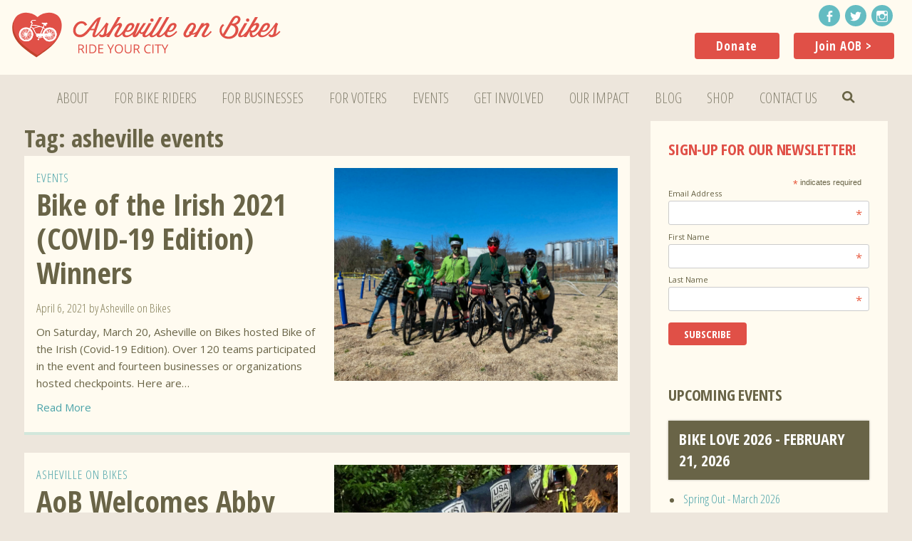

--- FILE ---
content_type: text/html; charset=UTF-8
request_url: https://ashevilleonbikes.com/tag/asheville-events
body_size: 25613
content:
<!DOCTYPE html>
<html lang="en-US">
  
<head>
<meta charset="UTF-8"><link rel="preconnect" href="https://fonts.gstatic.com/" crossorigin />
<meta name="viewport" content="width=device-width, initial-scale=1">
<meta name='robots' content='noindex, follow' />

	<!-- This site is optimized with the Yoast SEO plugin v26.6 - https://yoast.com/wordpress/plugins/seo/ -->
	<title>asheville events Archives - Asheville On Bikes</title>
	<meta property="og:locale" content="en_US" />
	<meta property="og:type" content="article" />
	<meta property="og:title" content="asheville events Archives - Asheville On Bikes" />
	<meta property="og:url" content="https://ashevilleonbikes.com/tag/asheville-events" />
	<meta property="og:site_name" content="Asheville On Bikes" />
	<meta property="og:image" content="https://ashevilleonbikes.com/wp-content/uploads/2018/01/AOB-logo-alternate-02.png" />
	<meta property="og:image:width" content="1200" />
	<meta property="og:image:height" content="630" />
	<meta property="og:image:type" content="image/png" />
	<meta name="twitter:card" content="summary_large_image" />
	<script type="application/ld+json" class="yoast-schema-graph">{"@context":"https://schema.org","@graph":[{"@type":"CollectionPage","@id":"https://ashevilleonbikes.com/tag/asheville-events","url":"https://ashevilleonbikes.com/tag/asheville-events","name":"asheville events Archives - Asheville On Bikes","isPartOf":{"@id":"https://ashevilleonbikes.com/#website"},"primaryImageOfPage":{"@id":"https://ashevilleonbikes.com/tag/asheville-events#primaryimage"},"image":{"@id":"https://ashevilleonbikes.com/tag/asheville-events#primaryimage"},"thumbnailUrl":"https://ashevilleonbikes.com/wp-content/uploads/2021/04/Team-Leslie-Group-Photo-AOB-BOI-2021.jpeg","breadcrumb":{"@id":"https://ashevilleonbikes.com/tag/asheville-events#breadcrumb"},"inLanguage":"en-US"},{"@type":"ImageObject","inLanguage":"en-US","@id":"https://ashevilleonbikes.com/tag/asheville-events#primaryimage","url":"https://ashevilleonbikes.com/wp-content/uploads/2021/04/Team-Leslie-Group-Photo-AOB-BOI-2021.jpeg","contentUrl":"https://ashevilleonbikes.com/wp-content/uploads/2021/04/Team-Leslie-Group-Photo-AOB-BOI-2021.jpeg","width":1600,"height":1200,"caption":"Team Leslie Group Photo AOB BOI 2021"},{"@type":"BreadcrumbList","@id":"https://ashevilleonbikes.com/tag/asheville-events#breadcrumb","itemListElement":[{"@type":"ListItem","position":1,"name":"Home","item":"https://ashevilleonbikes.com/"},{"@type":"ListItem","position":2,"name":"asheville events"}]},{"@type":"WebSite","@id":"https://ashevilleonbikes.com/#website","url":"https://ashevilleonbikes.com/","name":"Asheville On Bikes","description":"Cultivating bicycle culture","potentialAction":[{"@type":"SearchAction","target":{"@type":"EntryPoint","urlTemplate":"https://ashevilleonbikes.com/?s={search_term_string}"},"query-input":{"@type":"PropertyValueSpecification","valueRequired":true,"valueName":"search_term_string"}}],"inLanguage":"en-US"}]}</script>
	<!-- / Yoast SEO plugin. -->


<link rel='dns-prefetch' href='//fonts.googleapis.com' />
<link rel="alternate" type="application/rss+xml" title="Asheville On Bikes &raquo; Feed" href="https://ashevilleonbikes.com/feed" />
<link rel="alternate" type="application/rss+xml" title="Asheville On Bikes &raquo; Comments Feed" href="https://ashevilleonbikes.com/comments/feed" />
<link rel="alternate" type="application/rss+xml" title="Asheville On Bikes &raquo; asheville events Tag Feed" href="https://ashevilleonbikes.com/tag/asheville-events/feed" />

<script src="[data-uri]" defer></script><script data-optimized="1" src="https://ashevilleonbikes.com/wp-content/plugins/litespeed-cache/assets/js/webfontloader.min.js" defer></script><link data-optimized="2" rel="stylesheet" href="https://ashevilleonbikes.com/wp-content/litespeed/css/b01542ec71813e32dd4382bf89b35d6a.css?ver=9eee8" />











<link rel="https://api.w.org/" href="https://ashevilleonbikes.com/wp-json/" /><link rel="alternate" title="JSON" type="application/json" href="https://ashevilleonbikes.com/wp-json/wp/v2/tags/328" /><link rel="EditURI" type="application/rsd+xml" title="RSD" href="https://ashevilleonbikes.com/xmlrpc.php?rsd" />
<meta name="generator" content="WordPress 6.9" />
    <!-- Google Tag Manager -->
    <script>(function(w,d,s,l,i){w[l]=w[l]||[];w[l].push({'gtm.start':
    new Date().getTime(),event:'gtm.js'});var f=d.getElementsByTagName(s)[0],
    j=d.createElement(s),dl=l!='dataLayer'?'&l='+l:'';j.async=true;j.src=
    'https://www.googletagmanager.com/gtm.js?id='+i+dl;f.parentNode.insertBefore(j,f);
    })(window,document,'script','dataLayer','GTM-P683HQS');</script>
    <!-- End Google Tag Manager -->
    <link rel="profile" href="http://gmpg.org/xfn/11">
<link rel="pingback" href="https://ashevilleonbikes.com/xmlrpc.php">
<link rel="apple-touch-icon" sizes="180x180" href="/apple-touch-icon.png?v=yyaxnwqK8E">
<link rel="icon" type="image/png" sizes="32x32" href="/favicon-32x32.png?v=yyaxnwqK8E">
<link rel="icon" type="image/png" sizes="16x16" href="/favicon-16x16.png?v=yyaxnwqK8E">
<link rel="manifest" href="/manifest.json?v=yyaxnwqK8E">
<link rel="mask-icon" href="/safari-pinned-tab.svg?v=yyaxnwqK8E" color="#e05047">
<link rel="shortcut icon" href="/favicon.ico?v=yyaxnwqK8E">
</head>

<body class="archive tag tag-asheville-events tag-328 wp-theme-aob-mar-2017 group-blog" itemscope="itemscope" itemtype="http://schema.org/WebPage">
    
  
  <!-- Google Tag Manager (noscript) -->
  <noscript><iframe data-no-optimize="1" data-no-lazy="1" src="https://www.googletagmanager.com/ns.html?id=GTM-P683HQS"
  height="0" width="0" style="display:none;visibility:hidden"></iframe></noscript>
  <!-- End Google Tag Manager (noscript) -->
  
  
<div id="page" class="hfeed site">
	<a class="skip-link screen-reader-text" href="#content">Skip to content</a>
	
		<!-- Site Header -->
	<header id="masthead" class="site-header" role="banner" itemscope="itemscope" itemtype="http://schema.org/WPHeader">
		<div class="inner-wrap">
			<div class="site-branding">
				<a href="https://ashevilleonbikes.com/" rel="home"><svg xmlns="http://www.w3.org/2000/svg" width="377" height="64" viewBox="0 0 377 64" version="1.1"><title>Asheville on Bikes Logo</title><g stroke="none" stroke-width="1" fill="none" fill-rule="evenodd"><path class="bike-heart" d="M34.17 63.49C50.38 52.27 69.61 40.25 68.02 19.54 66.68 1.87 45.58-0.35 34.17 9.92 22.75-0.35 1.65 1.87 0.3 19.54 -1.27 40.25 17.95 52.27 34.17 63.49L34.17 63.49Z" fill="#C0432D"/><path class="bike-heart" d="M35.67 60.49C51.88 49.27 71.11 37.25 69.52 16.54 68.18-1.13 47.08-3.35 35.67 6.92 24.25-3.35 3.15-1.13 1.8 16.54 0.23 37.25 19.45 49.27 35.67 60.49" fill="#E05047"/><path class="bike-heart" d="M51.19 36.46C50.63 36.6 50.24 38.12 49.65 38.7 49.84 38.98 50.27 39.01 50.63 39.12 50.93 38.35 50.85 37.2 51.19 36.46L51.19 36.46ZM54.55 36.04C54.38 36.73 54.91 37.92 54.97 38.84 55.4 38.86 55.64 38.67 55.95 38.56 55.58 37.63 54.95 36.95 54.55 36.04L54.55 36.04ZM18.43 35.48C17.74 36.38 17.44 37.66 16.75 38.56 16.99 38.84 17.41 38.94 17.87 38.98 18.02 37.78 18.2 36.6 18.43 35.48L18.43 35.48ZM21.23 35.06C21.17 36.11 21.93 37.53 22.07 38.84 22.47 38.82 22.66 38.59 23.05 38.56 22.63 37.21 21.76 36.31 21.23 35.06L21.23 35.06ZM40.55 34.78L40.13 34.78C40.2 34.9 40.28 35.01 40.27 35.2 40.44 35.14 40.56 35.02 40.55 34.78L40.55 34.78ZM45.87 34.92C46.33 34.66 45.18 35.32 45.87 34.92L45.87 34.92ZM52.03 34.64C51.13 35.52 51.14 38.03 51.05 39.26L52.03 39.26 52.03 34.64ZM38.45 35.76C38.97 35.98 39.7 35.75 39.99 35.34 39.82 33.95 37.94 34.69 38.45 35.76L38.45 35.76ZM53.57 34.5C53.52 35.62 53.49 37.94 53.71 39.26 54.15 39.33 54.2 39.01 54.69 39.12 54.58 37.87 54.39 35.51 53.57 34.5L53.57 34.5ZM48.25 34.5C47.47 34.24 46.52 35.01 45.73 35.2 45.78 35.66 46.14 35.82 46.29 36.18 46.95 35.63 47.57 35.03 48.25 34.5L48.25 34.5ZM51.47 34.36C50.35 35.53 49.38 36.85 48.53 38.28 49 38.28 49 38.74 49.51 38.7 50.12 37.22 51.25 36.24 51.47 34.36L51.47 34.36ZM18.99 34.22C18.46 35.6 18.35 37.4 18.15 39.12 18.61 39.04 18.8 39.22 19.13 39.26 19.22 37.45 18.89 36.05 18.99 34.22L18.99 34.22ZM20.67 34.08C20.25 35.63 20.85 37.35 20.67 39.12 21.2 39.23 21.34 38.95 21.79 38.98 21.62 37.15 20.96 35.79 20.67 34.08L20.67 34.08ZM39.57 34.22C39.1 33.88 39.91 34.69 39.57 34.22L39.57 34.22ZM12.83 35.06C12.77 35.59 13.11 35.72 13.25 36.04 14.2 35.55 14.81 34.71 15.63 34.08 15.26 33.87 13.77 34.91 12.83 35.06L12.83 35.06ZM18.71 34.08C18.27 33.95 18.1 34.63 17.87 34.92 17.19 35.82 16.25 37.03 15.63 38.14 15.98 38.26 16.18 38.52 16.61 38.56 17.3 37.05 18.07 35.63 18.71 34.08L18.71 34.08ZM40.97 33.94L39.85 33.94C39.78 34.68 41.04 34.68 40.97 33.94L40.97 33.94ZM41.53 33.94C41.44 34.74 41.06 35.25 40.55 35.62 41.3 35.73 42.35 35.27 43.49 35.06 43.24 34.84 43.31 34.31 43.07 34.08 42.77 33.82 42.04 33.99 41.53 33.94L41.53 33.94ZM49.79 33.94C48.12 34.19 47.63 35.61 46.43 36.32 46.57 36.69 46.98 36.79 47.13 37.16 48.12 36.19 49.03 35.14 49.79 33.94L49.79 33.94ZM37.33 33.66C37.03 34.14 36.88 34.5 36.91 35.06 37.08 35.22 37.41 35.22 37.75 35.2 37.88 34.86 38.08 34.59 38.03 34.08 37.82 33.92 37.46 33.91 37.33 33.66L37.33 33.66ZM56.93 33.66C57.2 34.28 58.49 35.09 59.31 35.62 59.43 35.27 59.69 35.07 59.73 34.64 58.67 34.44 57.81 34.04 56.93 33.66L56.93 33.66ZM51.61 33.52C49.28 33.85 48.88 36.11 47.41 37.3 47.52 37.65 47.9 37.75 48.11 38 49.49 36.72 50.5 35.07 51.61 33.52L51.61 33.52ZM52.03 33.52C51.62 33.67 51.58 34.19 51.61 34.78 51.92 34.53 52.12 34.17 52.03 33.52L52.03 33.52ZM37.75 33.52C37.28 33.18 38.09 33.99 37.75 33.52L37.75 33.52ZM17.31 33.38C15.91 33.7 14.57 35.3 13.53 36.46 13.91 36.55 13.88 37.05 14.37 37.02 15.3 35.75 16.27 34.53 17.31 33.38L17.31 33.38ZM23.33 33.24C22.87 33.46 24.16 34.06 24.59 34.36 25.2 34.79 25.84 35.3 26.27 35.62 26.59 35.47 26.52 34.94 26.83 34.78 25.93 34 24.38 33.87 23.33 33.24L23.33 33.24ZM52.87 33.24C51.77 34.38 52.53 37.39 52.31 39.4L53.29 39.4C53.35 37.7 53.57 34.65 52.87 33.24L52.87 33.24ZM55.39 33.1C55.03 33.1 55.22 33.21 55.25 33.38 55.54 33.68 56.63 34.7 57.35 35.48 57.96 36.15 58.36 37.34 59.03 36.04 58.1 34.78 56.69 33.99 55.39 33.1L55.39 33.1ZM51.61 32.96C51.28 33.01 51.03 33.13 50.77 33.24 50.88 33.52 51.67 33.32 51.61 32.96L51.61 32.96ZM53.57 32.96C53.39 33.35 53.29 34.34 53.99 34.5 53.64 33.92 53.73 33.52 53.57 32.96L53.57 32.96ZM22.21 32.82C21.97 32.93 22.19 33.08 22.21 33.24 23.35 34.25 24.38 35.37 25.29 36.6 25.74 36.49 26.02 36.21 26.13 35.76 24.82 34.79 23.36 33.96 22.21 32.82L22.21 32.82ZM49.93 32.96C48.58 32.96 46.79 33.74 45.17 33.94 45.11 34.97 45.95 34.37 46.71 34.22 48.02 33.96 49.22 33.92 49.93 32.96L49.93 32.96ZM55.53 32.82C56.72 33.64 58.43 33.94 59.87 34.5 59.99 34.16 60.19 33.9 60.15 33.38 58.5 33.3 57.18 32.9 55.53 32.82L55.53 32.82ZM17.17 32.82C15.61 32.76 13.83 33.68 12.13 33.94 12.29 34.26 12.36 34.64 12.55 34.92 14.19 34.32 15.91 33.8 17.17 32.82L17.17 32.82ZM19.83 32.68C18.66 34.01 19.54 37.22 19.41 39.26L20.39 39.26C20.41 37.42 20.53 34.27 19.83 32.68L19.83 32.68ZM52.03 32.82C51.95 32.26 52.15 33.65 52.03 32.82L52.03 32.82ZM58.19 37.02C56.8 35.52 55.84 33.59 53.85 32.68 54.17 35.11 56.17 35.88 57.21 37.58 56.22 37.08 55.15 35.44 54.27 34.36 54.12 35.96 55.63 37.11 56.23 38.42 57.03 38.1 57.56 37.51 58.19 37.02L58.19 37.02ZM55.11 32.82C54.2 32.41 55.52 33.01 55.11 32.82L55.11 32.82ZM18.85 32.54C17.07 33.37 15.63 35.67 14.51 37.44 14.81 37.52 14.96 37.74 15.21 37.86 15.95 37.32 16.57 36.46 17.17 35.62 17.85 34.69 18.63 33.81 18.85 32.54L18.85 32.54ZM22.35 32.54C21.86 32.87 22.91 32.85 23.19 32.96 24.19 33.36 25.78 34.08 26.97 34.36 27.13 34.1 27.15 33.7 27.25 33.38 25.75 32.97 23.85 32.96 22.35 32.54L22.35 32.54ZM51.05 32.68C50.72 32.41 50.07 33 49.79 33.24 50.17 33.56 50.71 32.86 51.05 32.68L51.05 32.68ZM18.01 32.54C17.78 32.11 17.57 32.83 17.31 32.82 17.54 33.26 17.75 32.54 18.01 32.54L18.01 32.54ZM24.59 37.58C24.7 37.27 25.08 37.23 25.29 37.02 24.69 36.09 23.94 35.18 23.19 34.36 22.51 33.61 21.72 32.42 20.39 32.4 21.17 34.75 23.11 35.94 24.59 37.58L24.59 37.58ZM20.95 33.94C21.33 35.24 22.52 36.95 23.33 38.28 23.76 38.29 23.88 37.99 24.17 37.86 23.37 36.28 21.88 35.39 20.95 33.94L20.95 33.94ZM39.57 32.68L39.85 32.68 39.85 32.4 39.57 32.4 39.57 32.68ZM50.35 32.54C49.26 32.34 47.98 33.15 46.71 33.24 47.73 33.38 49.21 32.76 50.35 32.54L50.35 32.54ZM51.75 32.4C51.37 32.3 51.47 32.68 51.19 32.68 51.24 32.98 51.85 32.71 51.75 32.4L51.75 32.4ZM19.41 32.26C19.24 32.32 19.12 32.44 19.13 32.68 19.3 32.62 19.42 32.5 19.41 32.26L19.41 32.26ZM19.83 32.26C19.98 32.4 19.88 32.78 20.25 32.68 20.1 32.55 20.21 32.17 19.83 32.26L19.83 32.26ZM18.85 32.12C18.65 32.2 18.5 32.33 18.29 32.4 18.22 32.59 18.99 32.46 18.85 32.12L18.85 32.12ZM20.25 31.84C20.37 32.05 20.6 32.14 20.95 32.12 20.84 31.85 20.46 31.62 20.25 31.84L20.25 31.84ZM11.85 32.54C11.75 33.07 12.02 33.21 12 33.66 14.16 33.21 16.31 32.76 18.15 31.98 16.39 30.98 14 32.58 11.85 32.54L11.85 32.54ZM18.57 31.56C17.77 31.06 17.96 31.92 18.57 31.56L18.57 31.56ZM54.27 31.56C55.07 33.28 58.34 32.53 60.15 33.24 60.42 33 60.45 32.52 60.43 31.98 58.3 31.99 56.12 30.95 54.27 31.56L54.27 31.56ZM20.81 31.42C21.85 33.14 25.3 32.44 27.39 33.1 27.28 32.57 27.56 32.43 27.53 31.98 25.38 31.71 22.85 30.94 20.81 31.42L20.81 31.42ZM11.71 31.28L11.71 32.26C13.07 32.25 15.05 31.68 16.61 31.42 15.54 30.78 13.29 31.21 11.71 31.28L11.71 31.28ZM16.47 31C16.64 31.39 17.33 31.26 17.87 31.28 17.8 30.8 16.96 31.08 16.47 31L16.47 31ZM20.53 31.42C21.19 31.2 20.72 30.73 20.53 31.42L20.53 31.42ZM60.43 30.72C59.03 31 57.06 30.72 55.67 31 57 31.49 58.89 31.43 60.29 31.84 60.8 31.75 60.26 31.29 60.43 30.72L60.43 30.72ZM27.53 30.58C25.78 30.6 24.31 30.9 22.49 30.86 23.8 31.39 26.22 31.51 27.53 31.56L27.53 30.58ZM18.29 30.44C18.36 30.61 18.47 30.73 18.71 30.72 18.65 30.55 18.53 30.44 18.29 30.44L18.29 30.44ZM18.99 30.16C18.75 30.11 18.73 30.27 18.71 30.44 18.83 30.42 18.84 30.5 18.85 30.58 19.01 30.56 18.97 30.33 18.99 30.16L18.99 30.16ZM53.85 30.3C53.81 30.13 53.57 30.16 53.57 30.3 53.63 30.51 53.69 30.29 53.85 30.3L53.85 30.3ZM12 29.88C11.78 30.14 11.73 30.55 11.71 31 12.9 31.11 13.64 30.79 14.79 30.86 13.97 30.43 12.83 30.3 12 29.88L12 29.88ZM19.41 30.02C19.33 29.46 19.53 30.85 19.41 30.02L19.41 30.02ZM45.03 29.88C44.89 30.3 45.34 30.13 45.59 30.16 45.5 29.98 45.29 29.9 45.03 29.88L45.03 29.88ZM19.83 29.74C19.17 29.96 20.07 30.95 19.83 29.74L19.83 29.74ZM60.29 29.46C59.09 29.71 58.17 30.23 57.07 30.58 57.77 30.63 59.88 30.61 60.43 30.44 60.54 29.96 60.22 29.9 60.29 29.46L60.29 29.46ZM27.25 29.18C26.02 29.59 24.92 30.11 23.61 30.44 24.61 30.69 26.28 30.41 27.39 30.3 27.49 29.78 27.15 29.7 27.25 29.18L27.25 29.18ZM50.77 29.18C50.33 29.41 51.05 29.63 51.05 29.88 51.37 29.77 50.81 29.39 50.77 29.18L50.77 29.18ZM17.45 29.04C17.39 29.26 17.79 30.19 18.43 30.16 18.37 29.52 17.7 29.49 17.45 29.04L17.45 29.04ZM11.85 29.46C13.27 30.19 14.76 30.85 16.89 30.86 15.62 29.89 13.83 29.44 12.41 28.62 11.85 28.53 12.18 29.32 11.85 29.46L11.85 29.46ZM19.55 28.76C19.36 28.32 19.41 29.26 19.41 29.46 19.6 29.91 19.55 28.97 19.55 28.76L19.55 28.76ZM45.59 28.62C45.22 28.77 45.13 29.19 45.17 29.74 45.97 30.11 46.99 30.25 48.25 30.16 47.57 29.45 46.35 29.26 45.59 28.62L45.59 28.62ZM50.07 28.34C49.81 28.16 50.39 28.69 50.49 28.76 50.63 28.86 50.41 28.58 50.07 28.34L50.07 28.34ZM59.87 28.2C58.34 28.82 57.21 29.84 55.81 30.58 57.18 30.6 58.72 29.57 60.15 29.18 60.13 28.78 59.89 28.6 59.87 28.2L59.87 28.2ZM26.69 27.92C25.18 28.79 23.73 29.72 22.21 30.58 23.8 30.58 25.42 29.4 27.11 29.04 27.03 28.61 26.82 28.31 26.69 27.92L26.69 27.92ZM12.27 28.2C14.1 29.18 15.76 30.32 18.15 30.72 16.95 29.08 14.57 28.62 12.97 27.36 12.45 27.35 12.65 28.06 12.27 28.2L12.27 28.2ZM45.59 28.2C46.96 29.26 48.26 30.39 50.91 30.16 49.65 28.94 47.62 28.5 46.29 27.36 45.84 27.43 45.81 27.91 45.59 28.2L45.59 28.2ZM59.17 26.94C57.44 28.24 54.78 28.61 53.99 30.86 56.56 30.59 57.72 28.9 59.59 27.92 59.62 27.42 59.17 27.41 59.17 26.94L59.17 26.94ZM20.67 30.86C23.19 30.39 24.45 28.66 26.55 27.78 26.5 27.32 26.14 27.17 25.99 26.8 23.96 27.9 21.92 28.98 20.67 30.86L20.67 30.86ZM22.91 26.8C23.31 26.11 22.65 27.26 22.91 26.8L22.91 26.8ZM12.97 27.22C14.58 27.91 15.86 28.91 17.45 29.6 16.68 28.04 14.9 27.48 13.81 26.24 13.3 26.33 13.08 26.72 12.97 27.22L12.97 27.22ZM58.89 26.8C58.92 26.31 58.42 26.34 58.33 25.96 56.95 26.87 55.87 28.07 54.69 29.18 55.92 28.78 57.45 27.46 58.89 26.8L58.89 26.8ZM25.71 26.66C25.63 26.18 25.3 25.95 25.01 25.69 23.98 26.29 23.58 27.51 22.77 28.34 23.6 28.2 24.65 27.05 25.71 26.66L25.71 26.66ZM49.37 28.06C49.74 27.86 49.13 27.07 48.81 26.66 48.44 26.2 47.86 25.81 47.55 25.54 47.55 25.82 47.17 25.72 47.27 26.11 47.76 26.96 48.83 27.25 49.37 28.06L49.37 28.06ZM46.99 26.24C46.7 26.51 46.41 26.78 46.29 27.22 47.69 27.97 49.02 28.78 50.49 29.46 49.71 28 48.05 27.42 46.99 26.24L46.99 26.24ZM24.59 25.69C24.99 24.99 24.33 26.14 24.59 25.69L24.59 25.69ZM55.39 28.2C55.74 28.12 56.43 27.09 57.07 26.52 57.7 25.96 58.49 25.78 57.35 25.12 56.4 25.86 55.97 27.11 55.39 28.2L55.39 28.2ZM18.01 29.18C17.22 27.69 16.54 26.08 15.77 24.56 15.27 24.53 15.26 24.98 14.79 24.98 15.71 26.54 16.38 28.34 18.01 29.18L18.01 29.18ZM14.65 25.26C12.78 26.24 15.5 27.06 16.19 27.92 16.08 27.19 15.03 26.19 14.65 25.26L14.65 25.26ZM49.09 24.56C48.75 24.69 48.72 25.13 48.11 24.98 48.48 26.11 49.69 26.39 50.07 27.5 50.15 26.67 49.31 25.56 49.09 24.56L49.09 24.56ZM56.93 24.98C56.75 24.64 56.35 24.53 55.95 24.42 55.46 25.94 55 27.49 54.41 28.9 55.39 28.29 56.02 26.13 56.93 24.98L56.93 24.98ZM23.33 25.96C23.39 25.79 23.3 25 23.75 24.84 23.5 24.49 23.07 24.32 22.63 24.14 22.14 25.84 21.59 27.48 20.95 29.04 21.86 28.74 22.54 26.99 23.05 25.82 23.22 25.8 23.3 25.85 23.33 25.96L23.33 25.96ZM15.91 24.28C16.91 26.09 17.61 28.93 18.99 29.88 18.98 27.83 17.57 26 17.03 24 16.45 23.89 16.37 24.27 15.91 24.28L15.91 24.28ZM50.35 24C49.96 24.13 49.66 24.34 49.23 24.42 50.01 26.44 50.7 28.55 52.17 29.88 52.39 27.66 50.9 25.92 50.35 24L50.35 24ZM53.15 30.16C54.84 29.01 54.97 26.29 55.67 24.14 55.31 24.13 55 24.06 54.83 23.86 54.13 25.78 52.67 27.94 53.15 30.16L53.15 30.16ZM20.11 30.16C21.42 28.62 21.66 26.01 22.49 24 22.06 23.97 21.7 23.86 21.37 23.72 20.94 25.74 19.54 28.06 20.11 30.16L20.11 30.16ZM51.75 23.72C51.23 23.63 51.15 23.96 50.63 23.86 51.07 25.57 51.91 26.88 52.31 28.62 52.82 27.22 51.79 25.45 51.75 23.72L51.75 23.72ZM18.29 23.58C17.79 23.55 17.62 23.84 17.17 23.86 17.8 25.43 18.48 26.94 18.99 28.62 19.68 27.08 18.53 25.12 18.29 23.58L18.29 23.58ZM21.09 23.58L19.97 23.58C19.87 25.22 19.35 27 19.7 28.62 20.28 27.06 20.63 25.27 21.09 23.58L21.09 23.58ZM53.01 23.58C52.48 23.48 52.34 23.75 51.89 23.72 52.23 24.74 52.27 26.05 52.59 27.08 52.84 26.03 52.92 24.8 53.01 23.58L53.01 23.58ZM53.43 23.58C52.95 24.93 52.98 26.78 52.73 28.34 53.48 26.99 53.93 25.35 54.41 23.72 54.12 23.64 53.49 23.9 53.43 23.58L53.43 23.58ZM19.7 23.44C19.21 23.38 18.91 23.5 18.57 23.58 18.82 24.64 19.08 25.68 19.27 26.8 19.56 25.83 19.64 24.65 19.7 23.44L19.7 23.44ZM43.63 22.6C42.78 25.25 41.49 27.46 40.69 30.16L42.79 30.16C43.41 27.75 44.38 25.69 46.01 24.28 45.63 23.31 44.71 22.88 43.63 22.6L43.63 22.6ZM30.05 23.3C31.82 25.51 32.14 28.67 34.39 30.58 35.6 29.93 37.77 30.23 39.57 30.16 40.73 27.32 41.86 24.64 42.93 22.04 39.17 19.74 33.09 21.55 30.05 23.3L30.05 23.3ZM27.53 18.82C26.25 20.45 27.61 20.71 28.65 21.9 29.08 22.39 29.08 22.71 29.49 22.74 30.18 22.81 32.48 21.52 33.55 21.2 35.4 20.66 36.86 20.51 38.03 20.36 35.13 19.25 31.3 19.07 27.53 18.82L27.53 18.82ZM27.67 11.55C29.38 11.33 31.3 10.61 33.13 10.99 33.32 11.08 33.39 11.28 33.41 11.55 31.89 12.94 27.68 10.83 27.39 13.5 27.64 14.33 28.42 14.63 28.79 15.32 28.2 16.11 28.12 17.29 27.95 17.98 34.06 18.08 38.78 19.57 43.35 21.2 43.75 19.97 44.38 18.97 44.75 17.7 43.99 16.69 42.23 16.67 41.53 15.6 42.17 14.2 43.88 15.18 45.31 15.18 46.49 15.19 47.62 14.71 48.81 14.91 49.05 15.41 49.43 15.78 49.51 16.44 49.17 17.04 48.1 16.9 47.83 17.56 48.67 17.93 47.61 19.3 46.99 19.52 47 19.08 46.39 19.55 46.57 18.68 46.36 18.38 46.2 18.03 45.59 18.12 45.17 18.99 44.06 20.35 44.89 21.2 44.54 21.66 44.06 21.11 44.05 21.9 45.05 22.45 45.71 23.33 46.85 23.72 47.17 23.26 47.93 23.22 48.11 22.6 55.54 19.69 62.49 24.27 62.53 31.28 62.56 37.59 57.13 41.93 51.05 41.22 47.2 40.77 45.24 38.27 43.35 35.34 41.68 35.83 39.64 36.59 38.03 36.32 37.78 36.87 37.45 37.33 37.33 38 38 37.89 38.16 38.29 38.17 38.84 37.7 39.3 36.04 39.51 35.79 38.7L35.79 38.14C36.96 38.1 36.94 36.87 37.33 36.04 36.41 35.56 36.23 34.35 34.67 34.5 33.98 33.85 33.36 32.51 33.83 31.14 30.94 28.25 30.33 23.07 26.41 21.2 26.36 21.91 25.54 22.62 25.43 23.44 26.21 23.98 26.61 24.88 27.53 25.26 28.4 27.13 29.38 28.58 29.49 30.72 29.65 33.83 28.43 36.79 26.55 38.56 20.9 43.9 10.57 40.49 9.75 32.54 8.86 23.84 17.48 19.11 24.73 22.88 25.22 21.36 25.74 20.4 26.27 19.1 26.58 18.35 26.71 17.55 26.97 17 27.21 16.51 27.5 16.52 27.53 16.02 27.57 15.54 27.39 14.94 27.11 14.48 26.89 15.12 26.19 14.84 25.85 14.48 25.9 12.95 27.35 12.81 27.67 11.55L27.67 11.55Z" fill="#FFFFFF"/><path class="bike-heart" d="M51.19 36.46C50.63 36.6 50.24 38.12 49.65 38.7 49.84 38.98 50.27 39.01 50.63 39.12 50.93 38.35 50.85 37.2 51.19 36.46L51.19 36.46ZM54.55 36.04C54.38 36.73 54.91 37.92 54.97 38.84 55.4 38.86 55.64 38.67 55.95 38.56 55.58 37.63 54.95 36.95 54.55 36.04L54.55 36.04ZM18.43 35.48C17.74 36.38 17.44 37.66 16.75 38.56 16.99 38.84 17.41 38.94 17.87 38.98 18.02 37.78 18.2 36.6 18.43 35.48L18.43 35.48ZM21.23 35.06C21.17 36.11 21.93 37.53 22.07 38.84 22.47 38.82 22.66 38.59 23.05 38.56 22.63 37.21 21.76 36.31 21.23 35.06L21.23 35.06ZM40.55 34.78L40.13 34.78C40.2 34.9 40.28 35.01 40.27 35.2 40.44 35.14 40.56 35.02 40.55 34.78L40.55 34.78ZM45.87 34.92C46.33 34.66 45.18 35.32 45.87 34.92L45.87 34.92ZM52.03 34.64C51.13 35.52 51.14 38.03 51.05 39.26L52.03 39.26 52.03 34.64ZM38.45 35.76C38.97 35.98 39.7 35.75 39.99 35.34 39.82 33.95 37.94 34.69 38.45 35.76L38.45 35.76ZM53.57 34.5C53.52 35.62 53.49 37.94 53.71 39.26 54.15 39.33 54.2 39.01 54.69 39.12 54.58 37.87 54.39 35.51 53.57 34.5L53.57 34.5ZM48.25 34.5C47.47 34.24 46.52 35.01 45.73 35.2 45.78 35.66 46.14 35.82 46.29 36.18 46.95 35.63 47.57 35.03 48.25 34.5L48.25 34.5ZM51.47 34.36C50.35 35.53 49.38 36.85 48.53 38.28 49 38.28 49 38.74 49.51 38.7 50.12 37.22 51.25 36.24 51.47 34.36L51.47 34.36ZM18.99 34.22C18.46 35.6 18.35 37.4 18.15 39.12 18.61 39.04 18.8 39.22 19.13 39.26 19.22 37.45 18.89 36.05 18.99 34.22L18.99 34.22ZM20.67 34.08C20.25 35.63 20.85 37.35 20.67 39.12 21.2 39.23 21.34 38.95 21.79 38.98 21.62 37.15 20.96 35.79 20.67 34.08L20.67 34.08ZM39.57 34.22C39.1 33.88 39.91 34.69 39.57 34.22L39.57 34.22ZM12.83 35.06C12.77 35.59 13.11 35.72 13.25 36.04 14.2 35.55 14.81 34.71 15.63 34.08 15.26 33.87 13.77 34.91 12.83 35.06L12.83 35.06ZM18.71 34.08C18.27 33.95 18.1 34.63 17.87 34.92 17.19 35.82 16.25 37.03 15.63 38.14 15.98 38.26 16.18 38.52 16.61 38.56 17.3 37.05 18.07 35.63 18.71 34.08L18.71 34.08ZM40.97 33.94L39.85 33.94C39.78 34.68 41.04 34.68 40.97 33.94L40.97 33.94ZM41.53 33.94C41.44 34.74 41.06 35.25 40.55 35.62 41.3 35.73 42.35 35.27 43.49 35.06 43.24 34.84 43.31 34.31 43.07 34.08 42.77 33.82 42.04 33.99 41.53 33.94L41.53 33.94ZM49.79 33.94C48.12 34.19 47.63 35.61 46.43 36.32 46.57 36.69 46.98 36.79 47.13 37.16 48.12 36.19 49.03 35.14 49.79 33.94L49.79 33.94ZM37.33 33.66C37.03 34.14 36.88 34.5 36.91 35.06 37.08 35.22 37.41 35.22 37.75 35.2 37.88 34.86 38.08 34.59 38.03 34.08 37.82 33.92 37.46 33.91 37.33 33.66L37.33 33.66ZM56.93 33.66C57.2 34.28 58.49 35.09 59.31 35.62 59.43 35.27 59.69 35.07 59.73 34.64 58.67 34.44 57.81 34.04 56.93 33.66L56.93 33.66ZM51.61 33.52C49.28 33.85 48.88 36.11 47.41 37.3 47.52 37.65 47.9 37.75 48.11 38 49.49 36.72 50.5 35.07 51.61 33.52L51.61 33.52ZM52.03 33.52C51.62 33.67 51.58 34.19 51.61 34.78 51.92 34.53 52.12 34.17 52.03 33.52L52.03 33.52ZM37.75 33.52C37.28 33.18 38.09 33.99 37.75 33.52L37.75 33.52ZM17.31 33.38C15.91 33.7 14.57 35.3 13.53 36.46 13.91 36.55 13.88 37.05 14.37 37.02 15.3 35.75 16.27 34.53 17.31 33.38L17.31 33.38ZM23.33 33.24C22.87 33.46 24.16 34.06 24.59 34.36 25.2 34.79 25.84 35.3 26.27 35.62 26.59 35.47 26.52 34.94 26.83 34.78 25.93 34 24.38 33.87 23.33 33.24L23.33 33.24ZM52.87 33.24C51.77 34.38 52.53 37.39 52.31 39.4L53.29 39.4C53.35 37.7 53.57 34.65 52.87 33.24L52.87 33.24ZM55.39 33.1C55.03 33.1 55.22 33.21 55.25 33.38 55.54 33.68 56.63 34.7 57.35 35.48 57.96 36.15 58.36 37.34 59.03 36.04 58.1 34.78 56.69 33.99 55.39 33.1L55.39 33.1ZM51.61 32.96C51.28 33.01 51.03 33.13 50.77 33.24 50.88 33.52 51.67 33.32 51.61 32.96L51.61 32.96ZM53.57 32.96C53.39 33.35 53.29 34.34 53.99 34.5 53.64 33.92 53.73 33.52 53.57 32.96L53.57 32.96ZM22.21 32.82C21.97 32.93 22.19 33.08 22.21 33.24 23.35 34.25 24.38 35.37 25.29 36.6 25.74 36.49 26.02 36.21 26.13 35.76 24.82 34.79 23.36 33.96 22.21 32.82L22.21 32.82ZM49.93 32.96C48.58 32.96 46.79 33.74 45.17 33.94 45.11 34.97 45.95 34.37 46.71 34.22 48.02 33.96 49.22 33.92 49.93 32.96L49.93 32.96ZM55.53 32.82C56.72 33.64 58.43 33.94 59.87 34.5 59.99 34.16 60.19 33.9 60.15 33.38 58.5 33.3 57.18 32.9 55.53 32.82L55.53 32.82ZM17.17 32.82C15.61 32.76 13.83 33.68 12.13 33.94 12.29 34.26 12.36 34.64 12.55 34.92 14.19 34.32 15.91 33.8 17.17 32.82L17.17 32.82ZM19.83 32.68C18.66 34.01 19.54 37.22 19.41 39.26L20.39 39.26C20.41 37.42 20.53 34.27 19.83 32.68L19.83 32.68ZM52.03 32.82C51.95 32.26 52.15 33.65 52.03 32.82L52.03 32.82ZM58.19 37.02C56.8 35.52 55.84 33.59 53.85 32.68 54.17 35.11 56.17 35.88 57.21 37.58 56.22 37.08 55.15 35.44 54.27 34.36 54.12 35.96 55.63 37.11 56.23 38.42 57.03 38.1 57.56 37.51 58.19 37.02L58.19 37.02ZM55.11 32.82C54.2 32.41 55.52 33.01 55.11 32.82L55.11 32.82ZM18.85 32.54C17.07 33.37 15.63 35.67 14.51 37.44 14.81 37.52 14.96 37.74 15.21 37.86 15.95 37.32 16.57 36.46 17.17 35.62 17.85 34.69 18.63 33.81 18.85 32.54L18.85 32.54ZM22.35 32.54C21.86 32.87 22.91 32.85 23.19 32.96 24.19 33.36 25.78 34.08 26.97 34.36 27.13 34.1 27.15 33.7 27.25 33.38 25.75 32.97 23.85 32.96 22.35 32.54L22.35 32.54ZM51.05 32.68C50.72 32.41 50.07 33 49.79 33.24 50.17 33.56 50.71 32.86 51.05 32.68L51.05 32.68ZM18.01 32.54C17.78 32.11 17.57 32.83 17.31 32.82 17.54 33.26 17.75 32.54 18.01 32.54L18.01 32.54ZM24.59 37.58C24.7 37.27 25.08 37.23 25.29 37.02 24.69 36.09 23.94 35.18 23.19 34.36 22.51 33.61 21.72 32.42 20.39 32.4 21.17 34.75 23.11 35.94 24.59 37.58L24.59 37.58ZM20.95 33.94C21.33 35.24 22.52 36.95 23.33 38.28 23.76 38.29 23.88 37.99 24.17 37.86 23.37 36.28 21.88 35.39 20.95 33.94L20.95 33.94ZM39.57 32.68L39.85 32.68 39.85 32.4 39.57 32.4 39.57 32.68ZM50.35 32.54C49.26 32.34 47.98 33.15 46.71 33.24 47.73 33.38 49.21 32.76 50.35 32.54L50.35 32.54ZM51.75 32.4C51.37 32.3 51.47 32.68 51.19 32.68 51.24 32.98 51.85 32.71 51.75 32.4L51.75 32.4ZM19.41 32.26C19.24 32.32 19.12 32.44 19.13 32.68 19.3 32.62 19.42 32.5 19.41 32.26L19.41 32.26ZM19.83 32.26C19.98 32.4 19.88 32.78 20.25 32.68 20.1 32.55 20.21 32.17 19.83 32.26L19.83 32.26ZM18.85 32.12C18.65 32.2 18.5 32.33 18.29 32.4 18.22 32.59 18.99 32.46 18.85 32.12L18.85 32.12ZM20.25 31.84C20.37 32.05 20.6 32.14 20.95 32.12 20.84 31.85 20.46 31.62 20.25 31.84L20.25 31.84ZM11.85 32.54C11.75 33.07 12.02 33.21 12 33.66 14.16 33.21 16.31 32.76 18.15 31.98 16.39 30.98 14 32.58 11.85 32.54L11.85 32.54ZM18.57 31.56C17.77 31.06 17.96 31.92 18.57 31.56L18.57 31.56ZM54.27 31.56C55.07 33.28 58.34 32.53 60.15 33.24 60.42 33 60.45 32.52 60.43 31.98 58.3 31.99 56.12 30.95 54.27 31.56L54.27 31.56ZM20.81 31.42C21.85 33.14 25.3 32.44 27.39 33.1 27.28 32.57 27.56 32.43 27.53 31.98 25.38 31.71 22.85 30.94 20.81 31.42L20.81 31.42ZM11.71 31.28L11.71 32.26C13.07 32.25 15.05 31.68 16.61 31.42 15.54 30.78 13.29 31.21 11.71 31.28L11.71 31.28ZM16.47 31C16.64 31.39 17.33 31.26 17.87 31.28 17.8 30.8 16.96 31.08 16.47 31L16.47 31ZM20.53 31.42C21.19 31.2 20.72 30.73 20.53 31.42L20.53 31.42ZM60.43 30.72C59.03 31 57.06 30.72 55.67 31 57 31.49 58.89 31.43 60.29 31.84 60.8 31.75 60.26 31.29 60.43 30.72L60.43 30.72ZM27.53 30.58C25.78 30.6 24.31 30.9 22.49 30.86 23.8 31.39 26.22 31.51 27.53 31.56L27.53 30.58ZM18.29 30.44C18.36 30.61 18.47 30.73 18.71 30.72 18.65 30.55 18.53 30.44 18.29 30.44L18.29 30.44ZM18.99 30.16C18.75 30.11 18.73 30.27 18.71 30.44 18.83 30.42 18.84 30.5 18.85 30.58 19.01 30.56 18.97 30.33 18.99 30.16L18.99 30.16ZM53.85 30.3C53.81 30.13 53.57 30.16 53.57 30.3 53.63 30.51 53.69 30.29 53.85 30.3L53.85 30.3ZM12 29.88C11.78 30.14 11.73 30.55 11.71 31 12.9 31.11 13.64 30.79 14.79 30.86 13.97 30.43 12.83 30.3 12 29.88L12 29.88ZM19.41 30.02C19.33 29.46 19.53 30.85 19.41 30.02L19.41 30.02ZM45.03 29.88C44.89 30.3 45.34 30.13 45.59 30.16 45.5 29.98 45.29 29.9 45.03 29.88L45.03 29.88ZM19.83 29.74C19.17 29.96 20.07 30.95 19.83 29.74L19.83 29.74ZM60.29 29.46C59.09 29.71 58.17 30.23 57.07 30.58 57.77 30.63 59.88 30.61 60.43 30.44 60.54 29.96 60.22 29.9 60.29 29.46L60.29 29.46ZM27.25 29.18C26.02 29.59 24.92 30.11 23.61 30.44 24.61 30.69 26.28 30.41 27.39 30.3 27.49 29.78 27.15 29.7 27.25 29.18L27.25 29.18ZM50.77 29.18C50.33 29.41 51.05 29.63 51.05 29.88 51.37 29.77 50.81 29.39 50.77 29.18L50.77 29.18ZM17.45 29.04C17.39 29.26 17.79 30.19 18.43 30.16 18.37 29.52 17.7 29.49 17.45 29.04L17.45 29.04ZM11.85 29.46C13.27 30.19 14.76 30.85 16.89 30.86 15.62 29.89 13.83 29.44 12.41 28.62 11.85 28.53 12.18 29.32 11.85 29.46L11.85 29.46ZM19.55 28.76C19.36 28.32 19.41 29.26 19.41 29.46 19.6 29.91 19.55 28.97 19.55 28.76L19.55 28.76ZM45.59 28.62C45.22 28.77 45.13 29.19 45.17 29.74 45.97 30.11 46.99 30.25 48.25 30.16 47.57 29.45 46.35 29.26 45.59 28.62L45.59 28.62ZM50.07 28.34C49.81 28.16 50.39 28.69 50.49 28.76 50.63 28.86 50.41 28.58 50.07 28.34L50.07 28.34ZM59.87 28.2C58.34 28.82 57.21 29.84 55.81 30.58 57.18 30.6 58.72 29.57 60.15 29.18 60.13 28.78 59.89 28.6 59.87 28.2L59.87 28.2ZM26.69 27.92C25.18 28.79 23.73 29.72 22.21 30.58 23.8 30.58 25.42 29.4 27.11 29.04 27.03 28.61 26.82 28.31 26.69 27.92L26.69 27.92ZM12.27 28.2C14.1 29.18 15.76 30.32 18.15 30.72 16.95 29.08 14.57 28.62 12.97 27.36 12.45 27.35 12.65 28.06 12.27 28.2L12.27 28.2ZM45.59 28.2C46.96 29.26 48.26 30.39 50.91 30.16 49.65 28.94 47.62 28.5 46.29 27.36 45.84 27.43 45.81 27.91 45.59 28.2L45.59 28.2ZM59.17 26.94C57.44 28.24 54.78 28.61 53.99 30.86 56.56 30.59 57.72 28.9 59.59 27.92 59.62 27.42 59.17 27.41 59.17 26.94L59.17 26.94ZM20.67 30.86C23.19 30.39 24.45 28.66 26.55 27.78 26.5 27.32 26.14 27.17 25.99 26.8 23.96 27.9 21.92 28.98 20.67 30.86L20.67 30.86ZM22.91 26.8C23.31 26.11 22.65 27.26 22.91 26.8L22.91 26.8ZM12.97 27.22C14.58 27.91 15.86 28.91 17.45 29.6 16.68 28.04 14.9 27.48 13.81 26.24 13.3 26.33 13.08 26.72 12.97 27.22L12.97 27.22ZM58.89 26.8C58.92 26.31 58.42 26.34 58.33 25.96 56.95 26.87 55.87 28.07 54.69 29.18 55.92 28.78 57.45 27.46 58.89 26.8L58.89 26.8ZM25.71 26.66C25.63 26.18 25.3 25.95 25.01 25.69 23.98 26.29 23.58 27.51 22.77 28.34 23.6 28.2 24.65 27.05 25.71 26.66L25.71 26.66ZM49.37 28.06C49.74 27.86 49.13 27.07 48.81 26.66 48.44 26.2 47.86 25.81 47.55 25.54 47.55 25.82 47.17 25.72 47.27 26.11 47.76 26.96 48.83 27.25 49.37 28.06L49.37 28.06ZM46.99 26.24C46.7 26.51 46.41 26.78 46.29 27.22 47.69 27.97 49.02 28.78 50.49 29.46 49.71 28 48.05 27.42 46.99 26.24L46.99 26.24ZM24.59 25.69C24.99 24.99 24.33 26.14 24.59 25.69L24.59 25.69ZM55.39 28.2C55.74 28.12 56.43 27.09 57.07 26.52 57.7 25.96 58.49 25.78 57.35 25.12 56.4 25.86 55.97 27.11 55.39 28.2L55.39 28.2ZM18.01 29.18C17.22 27.69 16.54 26.08 15.77 24.56 15.27 24.53 15.26 24.98 14.79 24.98 15.71 26.54 16.38 28.34 18.01 29.18L18.01 29.18ZM14.65 25.26C12.78 26.24 15.5 27.06 16.19 27.92 16.08 27.19 15.03 26.19 14.65 25.26L14.65 25.26ZM49.09 24.56C48.75 24.69 48.72 25.13 48.11 24.98 48.48 26.11 49.69 26.39 50.07 27.5 50.15 26.67 49.31 25.56 49.09 24.56L49.09 24.56ZM56.93 24.98C56.75 24.64 56.35 24.53 55.95 24.42 55.46 25.94 55 27.49 54.41 28.9 55.39 28.29 56.02 26.13 56.93 24.98L56.93 24.98ZM23.33 25.96C23.39 25.79 23.3 25 23.75 24.84 23.5 24.49 23.07 24.32 22.63 24.14 22.14 25.84 21.59 27.48 20.95 29.04 21.86 28.74 22.54 26.99 23.05 25.82 23.22 25.8 23.3 25.85 23.33 25.96L23.33 25.96ZM15.91 24.28C16.91 26.09 17.61 28.93 18.99 29.88 18.98 27.83 17.57 26 17.03 24 16.45 23.89 16.37 24.27 15.91 24.28L15.91 24.28ZM50.35 24C49.96 24.13 49.66 24.34 49.23 24.42 50.01 26.44 50.7 28.55 52.17 29.88 52.39 27.66 50.9 25.92 50.35 24L50.35 24ZM53.15 30.16C54.84 29.01 54.97 26.29 55.67 24.14 55.31 24.13 55 24.06 54.83 23.86 54.13 25.78 52.67 27.94 53.15 30.16L53.15 30.16ZM20.11 30.16C21.42 28.62 21.66 26.01 22.49 24 22.06 23.97 21.7 23.86 21.37 23.72 20.94 25.74 19.54 28.06 20.11 30.16L20.11 30.16ZM51.75 23.72C51.23 23.63 51.15 23.96 50.63 23.86 51.07 25.57 51.91 26.88 52.31 28.62 52.82 27.22 51.79 25.45 51.75 23.72L51.75 23.72ZM18.29 23.58C17.79 23.55 17.62 23.84 17.17 23.86 17.8 25.43 18.48 26.94 18.99 28.62 19.68 27.08 18.53 25.12 18.29 23.58L18.29 23.58ZM21.09 23.58L19.97 23.58C19.87 25.22 19.35 27 19.7 28.62 20.28 27.06 20.63 25.27 21.09 23.58L21.09 23.58ZM53.01 23.58C52.48 23.48 52.34 23.75 51.89 23.72 52.23 24.74 52.27 26.05 52.59 27.08 52.84 26.03 52.92 24.8 53.01 23.58L53.01 23.58ZM53.43 23.58C52.95 24.93 52.98 26.78 52.73 28.34 53.48 26.99 53.93 25.35 54.41 23.72 54.12 23.64 53.49 23.9 53.43 23.58L53.43 23.58ZM19.7 23.44C19.21 23.38 18.91 23.5 18.57 23.58 18.82 24.64 19.08 25.68 19.27 26.8 19.56 25.83 19.64 24.65 19.7 23.44L19.7 23.44ZM43.63 22.6C42.78 25.25 41.49 27.46 40.69 30.16L42.79 30.16C43.41 27.75 44.38 25.69 46.01 24.28 45.63 23.31 44.71 22.88 43.63 22.6L43.63 22.6ZM30.05 23.3C31.82 25.51 32.14 28.67 34.39 30.58 35.6 29.93 37.77 30.23 39.57 30.16 40.73 27.32 41.86 24.64 42.93 22.04 39.17 19.74 33.09 21.55 30.05 23.3L30.05 23.3ZM27.53 18.82C26.25 20.45 27.61 20.71 28.65 21.9 29.08 22.39 29.08 22.71 29.49 22.74 30.18 22.81 32.48 21.52 33.55 21.2 35.4 20.66 36.86 20.51 38.03 20.36 35.13 19.25 31.3 19.07 27.53 18.82L27.53 18.82ZM27.67 11.55C29.38 11.33 31.3 10.61 33.13 10.99 33.32 11.08 33.39 11.28 33.41 11.55 31.89 12.94 27.68 10.83 27.39 13.5 27.64 14.33 28.42 14.63 28.79 15.32 28.2 16.11 28.12 17.29 27.95 17.98 34.06 18.08 38.78 19.57 43.35 21.2 43.75 19.97 44.38 18.97 44.75 17.7 43.99 16.69 42.23 16.67 41.53 15.6 42.17 14.2 43.88 15.18 45.31 15.18 46.49 15.19 47.62 14.71 48.81 14.91 49.05 15.41 49.43 15.78 49.51 16.44 49.17 17.04 48.1 16.9 47.83 17.56 48.67 17.93 47.61 19.3 46.99 19.52 47 19.08 46.39 19.55 46.57 18.68 46.36 18.38 46.2 18.03 45.59 18.12 45.17 18.99 44.06 20.35 44.89 21.2 44.54 21.66 44.06 21.11 44.05 21.9 45.05 22.45 45.71 23.33 46.85 23.72 47.17 23.26 47.93 23.22 48.11 22.6 55.54 19.69 62.49 24.27 62.53 31.28 62.56 37.59 57.13 41.93 51.05 41.22 47.2 40.77 45.24 38.27 43.35 35.34 41.68 35.83 39.64 36.59 38.03 36.32 37.78 36.87 37.45 37.33 37.33 38 38 37.89 38.16 38.29 38.17 38.84 37.7 39.3 36.04 39.51 35.79 38.7L35.79 38.14C36.96 38.1 36.94 36.87 37.33 36.04 36.41 35.56 36.23 34.35 34.67 34.5 33.98 33.85 33.36 32.51 33.83 31.14 30.94 28.25 30.33 23.07 26.41 21.2 26.36 21.91 25.54 22.62 25.43 23.44 26.21 23.98 26.61 24.88 27.53 25.26 28.4 27.13 29.38 28.58 29.49 30.72 29.65 33.83 28.43 36.79 26.55 38.56 20.9 43.9 10.57 40.49 9.75 32.54 8.86 23.84 17.48 19.11 24.73 22.88 25.22 21.36 25.74 20.4 26.27 19.1 26.58 18.35 26.71 17.55 26.97 17 27.21 16.51 27.5 16.52 27.53 16.02 27.57 15.54 27.39 14.94 27.11 14.48 26.89 15.12 26.19 14.84 25.85 14.48 25.9 12.95 27.35 12.81 27.67 11.55L27.67 11.55Z" fill="#FFFFFF"/><path class="aob-name" d="M110.79 23.58L115.44 23.58 119.46 12.16C116.56 15.14 113.77 19.47 110.79 23.58L110.79 23.58ZM123.41 26.52C123.96 26.75 124.65 27.37 124.92 27.91 121.59 31.78 118.42 35.35 115.48 35.35 112.57 35.35 112.3 32.6 113.35 29.62L114.78 25.51 109.36 25.51C105.34 30.86 100.92 35.35 95.39 35.35 86.99 35.35 82.92 27.02 87.68 18.82 92.1 11.23 102.24 10.65 105.37 17.89L102.16 19.13C100.26 14.52 94.19 14.64 90.7 20.56 87.53 25.94 89.19 31.9 95.39 31.86 105.68 31.78 115.79 4.57 124.65 7.43L116.68 30.66C116.14 32.25 116.21 32.64 116.79 32.64 117.53 32.64 120.24 30.2 123.14 26.83L123.41 26.52Z" fill="#E05047"/><path class="aob-name" d="M121.66 32.09L124.18 30.78C124.18 30.78 124.72 32.25 126.08 32.25 129.91 32.25 129.06 24.74 130.65 20.56 129.21 22.45 127.2 25.28 124.92 27.91 124.34 27.53 123.76 27.02 123.41 26.52 127.05 22.26 130.68 17 132.35 14.71L135.37 16.34C132.89 21.49 133.16 27.37 131.88 31.2 133.47 30.12 135.25 28.57 136.72 26.83L136.99 26.52C137.57 26.67 138.27 27.29 138.5 27.91 135.48 31.44 131.42 34.69 127.32 35.23 127.28 35.23 127.24 35.27 127.2 35.27 126.81 35.31 126.47 35.35 126.08 35.35 122.4 35.35 121.66 32.09 121.66 32.09" fill="#E05047"/><path class="aob-name" d="M156 26.52C156.54 26.75 157.24 27.37 157.51 27.91 154.18 31.78 150.35 35.35 147.02 35.35 143.77 35.35 142.57 32.6 144.27 29.62L149.5 20.52C151.24 17.54 148.49 16.53 142.3 24.31L136.18 34.96 132.11 34.96 148.18 7.09 152.21 7.09 145.78 18.27C147.79 16.18 149.65 15.22 151.39 15.22 153.64 15.22 155.3 17.42 153.56 20.48L147.75 30.66C146.82 32.25 147.33 32.87 148.22 32.87 150 32.87 152.82 30.2 155.73 26.83L156 26.52Z" fill="#E05047"/><path class="aob-name" d="M160.72 25.4C162.23 25.94 164.82 26.02 166.76 22.73L167.34 21.72C169.74 17.54 165.64 16.88 163.31 20.87L160.72 25.4ZM159.56 27.37L159.17 28.07C157.31 31.32 158.78 32.87 161.26 32.87 164.09 32.87 167.8 30.2 170.71 26.83L170.98 26.52C171.52 26.75 172.22 27.37 172.49 27.91 169.16 31.78 164.63 35.35 160.06 35.35 155.3 35.35 153.13 31.4 155.65 27.1L159.87 19.86C161.57 16.92 164.16 15.22 167.42 15.22 170.71 15.22 172.8 18 170.63 21.72L170.05 22.73C167.03 27.95 162.15 28.46 159.56 27.37L159.56 27.37Z" fill="#E05047"/><path class="aob-name" d="M179.42 15.6L174.03 29.04C172.49 32.91 172.76 32.83 175.2 29.15L184.22 15.6 187.85 15.6 181.31 25.36C179.18 29.69 182.98 29.19 185.14 26.83L185.42 26.52C185.96 26.75 186.65 27.37 186.93 27.91 183.6 31.82 179.88 31.28 178.8 29.11L176.71 32.25C173.57 36.97 167.03 36.28 169.74 29.58L175.35 15.6 179.42 15.6Z" fill="#E05047"/><path class="aob-name" d="M196.25 8.87C197.57 8.87 198.61 9.91 198.61 11.23 198.61 12.54 197.57 13.55 196.25 13.55 194.94 13.55 193.93 12.54 193.93 11.23 193.93 9.91 194.94 8.87 196.25 8.87L196.25 8.87ZM195.36 26.52C195.9 26.75 196.6 27.37 196.87 27.91 193.54 31.78 189.71 35.35 186.38 35.35 183.13 35.35 181.93 32.6 183.63 29.62L191.72 15.6 195.75 15.6 187.12 30.66C186.19 32.25 186.69 32.87 187.58 32.87 189.36 32.87 192.19 30.2 195.09 26.83L195.36 26.52Z" fill="#E05047"/><path class="aob-name" d="M205.31 26.52C205.85 26.75 206.55 27.37 206.82 27.91 203.49 31.78 199.66 35.35 196.33 35.35 193.08 35.35 191.87 32.6 193.58 29.62L206.59 7.09 210.61 7.09 197.06 30.66C196.13 32.25 196.64 32.87 197.53 32.87 199.31 32.87 202.13 30.2 205.04 26.83L205.31 26.52Z" fill="#E05047"/><path class="aob-name" d="M215.26 26.52C215.8 26.75 216.49 27.37 216.77 27.91 213.44 31.78 209.6 35.35 206.27 35.35 203.02 35.35 201.82 32.6 203.53 29.62L216.53 7.09 220.56 7.09 207.01 30.66C206.08 32.25 206.58 32.87 207.47 32.87 209.25 32.87 212.08 30.2 214.98 26.83L215.26 26.52Z" fill="#E05047"/><path class="aob-name" d="M219.98 25.4C221.49 25.94 224.08 26.02 226.01 22.73L226.6 21.72C229 17.54 224.89 16.88 222.57 20.87L219.98 25.4ZM218.81 27.37L218.43 28.07C216.57 31.32 218.04 32.87 220.52 32.87 223.34 32.87 227.06 30.2 229.96 26.83L230.23 26.52C230.78 26.75 231.47 27.37 231.74 27.91 228.41 31.78 223.89 35.35 219.32 35.35 214.56 35.35 212.39 31.4 214.9 27.1L219.12 19.86C220.83 16.92 223.42 15.22 226.67 15.22 229.96 15.22 232.05 18 229.89 21.72L229.31 22.73C226.29 27.95 221.41 28.46 218.81 27.37L218.81 27.37Z" fill="#E05047"/><path class="aob-name" d="M250.79 26.79L250.98 26.79 253.92 21.76C256.36 17.58 252.49 15.68 249.66 20.48L247.73 23.77 244.67 29.07C242.27 33.26 246.88 33.87 248.77 30.62L248.81 30.55C248.58 30.16 248.43 29.69 248.43 29.19 248.43 27.87 249.47 26.79 250.79 26.79L250.79 26.79ZM251.95 31.82C246.53 38.67 236.81 35.46 241.88 26.75L243.62 23.77 245.6 20.33C247.92 16.3 250.32 15.06 253.42 15.06 257.21 15.06 259.46 19.05 257.02 23.27L253.22 29.81C255.24 29.77 257.48 28.8 259.3 26.83L259.57 26.52C260.12 26.75 260.81 27.37 261.08 27.91 259.03 30.35 255.24 31.82 252.84 31.82L251.95 31.82Z" fill="#E05047"/><path class="aob-name" d="M278.58 26.52C279.12 26.75 279.82 27.37 280.09 27.91 276.76 31.78 272.93 35.35 269.6 35.35 266.35 35.35 265.14 32.6 266.85 29.62L272.07 20.52C273.82 17.54 271.07 16.53 264.91 24.24L258.76 34.96 254.69 34.96 265.88 15.6 269.91 15.6 268.4 18.24C270.41 16.14 272.23 15.22 273.97 15.22 276.22 15.22 277.88 17.42 276.14 20.48L270.33 30.66C269.4 32.25 269.91 32.87 270.8 32.87 272.58 32.87 275.4 30.2 278.31 26.83L278.58 26.52Z" fill="#E05047"/><path class="aob-name" d="M308.42 16.14C312.52 16.07 314.81 15.18 316.36 12.27 318.37 8.48 314.61 5.5 311.67 10.57L308.42 16.14ZM308.15 18.62L307.06 18.51 300.29 30.24C299.67 31.28 298.97 32.29 298.28 33.1 299.79 33.95 301.68 34.49 304.08 34.49 313.84 34.49 317.59 20.6 308.15 18.62L308.15 18.62ZM297.66 18.74C293.75 21.25 292.93 26.98 295.72 30.82 296.26 30.16 296.77 29.42 297.27 28.53L308.11 9.8C309.93 6.62 312.56 5.07 314.77 5.07 322.78 5.07 322.16 15.25 314.03 18 321.77 23.15 316.2 37.59 304.16 37.59 290.07 37.59 287.59 22.07 296.03 16.69L297.66 18.74Z" fill="#E05047"/><path class="aob-name" d="M330.6 8.87C331.91 8.87 332.96 9.91 332.96 11.23 332.96 12.54 331.91 13.55 330.6 13.55 329.28 13.55 328.27 12.54 328.27 11.23 328.27 9.91 329.28 8.87 330.6 8.87L330.6 8.87ZM329.71 26.52C330.25 26.75 330.94 27.37 331.22 27.91 327.89 31.78 324.05 35.35 320.72 35.35 317.47 35.35 316.27 32.6 317.98 29.62L326.07 15.6 330.09 15.6 321.46 30.66C320.53 32.25 321.03 32.87 321.92 32.87 323.7 32.87 326.53 30.2 329.43 26.83L329.71 26.52Z" fill="#E05047"/><path class="aob-name" d="M342.32 20.48C343.76 18.04 340.58 16.26 335.94 22.73L334.78 24.74C335.67 27.37 339.19 25.9 340.39 23.81L342.32 20.48ZM324.83 34.96L340.89 7.09 344.92 7.09 339.19 17.04C343.29 13.28 349.41 15.41 345.65 21.84L344.57 23.69C342.67 26.98 339.69 28.84 336.87 28.49L336.87 30.16C336.87 31.98 337.72 32.87 338.61 32.87 340.39 32.87 343.22 30.2 346.12 26.83L346.39 26.52C346.93 26.75 347.63 27.37 347.9 27.91 344.57 31.78 340.74 35.35 337.41 35.35 334.16 35.35 333.5 33.6 333.5 30.16L333.5 26.95 328.89 34.96 324.83 34.96Z" fill="#E05047"/><path class="aob-name" d="M351.11 25.4C352.62 25.94 355.21 26.02 357.15 22.73L357.73 21.72C360.13 17.54 356.03 16.88 353.7 20.87L351.11 25.4ZM349.95 27.37L349.56 28.07C347.7 31.32 349.17 32.87 351.65 32.87 354.48 32.87 358.19 30.2 361.1 26.83L361.37 26.52C361.91 26.75 362.61 27.37 362.88 27.91 359.55 31.78 355.02 35.35 350.45 35.35 345.69 35.35 343.52 31.4 346.04 27.1L350.26 19.86C351.96 16.92 354.55 15.22 357.81 15.22 361.1 15.22 363.19 18 361.02 21.72L360.44 22.73C357.42 27.95 352.54 28.46 349.95 27.37L349.95 27.37Z" fill="#E05047"/><path class="aob-name" d="M359.62 32.09L362.14 30.78C362.14 30.78 362.68 32.25 364.04 32.25 367.87 32.25 367.02 24.74 368.6 20.56 367.17 22.45 365.16 25.28 362.88 27.91 362.29 27.53 361.71 27.02 361.37 26.52 365 22.26 368.64 17 370.31 14.71L373.33 16.34C370.85 21.49 371.12 27.37 369.84 31.2 371.43 30.12 373.21 28.57 374.68 26.83L374.95 26.52C375.53 26.67 376.23 27.29 376.46 27.91 373.44 31.44 369.38 34.69 365.28 35.23 365.24 35.23 365.2 35.27 365.16 35.27 364.77 35.31 364.42 35.35 364.04 35.35 360.36 35.35 359.62 32.09 359.62 32.09" fill="#E05047"/><path class="ride-city" class="ride-city" d="M94.34 51.47L96.31 51.47C97.32 51.47 98.06 51.27 98.54 50.87 99.01 50.47 99.24 49.86 99.24 49.06 99.24 48.24 99 47.65 98.52 47.29 98.04 46.93 97.27 46.75 96.21 46.75L94.34 46.75 94.34 51.47ZM94.34 52.7L94.34 57.83 92.91 57.83 92.91 45.5 96.29 45.5C97.8 45.5 98.92 45.79 99.65 46.37 100.37 46.95 100.73 47.82 100.73 48.98 100.73 50.61 99.9 51.72 98.25 52.29L101.6 57.83 99.9 57.83 96.92 52.7 94.34 52.7Z" fill="#E05047"/><path class="ride-city" d="M103.59 57.84L105.03 57.84 105.03 45.5 103.59 45.5 103.59 57.84Z" fill="#E05047"/><path class="ride-city" d="M116.74 51.6C116.74 49.99 116.34 48.78 115.53 47.96 114.72 47.14 113.52 46.74 111.93 46.74L109.84 46.74 109.84 56.59 111.59 56.59C113.3 56.59 114.59 56.17 115.45 55.33 116.31 54.49 116.74 53.25 116.74 51.6M118.26 51.55C118.26 53.58 117.71 55.14 116.6 56.22 115.5 57.3 113.9 57.83 111.83 57.83L108.41 57.83 108.41 45.5 112.19 45.5C114.11 45.5 115.6 46.03 116.66 47.09 117.73 48.15 118.26 49.64 118.26 51.55" fill="#E05047"/><path class="ride-city" d="M127.89 57.84L121.01 57.84 121.01 45.5 127.89 45.5 127.89 46.77 122.45 46.77 122.45 50.75 127.56 50.75 127.56 52.01 122.45 52.01 122.45 56.55 127.89 56.55 127.89 57.84Z" fill="#E05047"/><path class="ride-city" d="M138.25 51.67L141.54 45.5 143.1 45.5 138.98 53.05 138.98 57.84 137.53 57.84 137.53 53.12 133.42 45.5 134.99 45.5 138.25 51.67Z" fill="#E05047"/><path class="ride-city" d="M145.67 51.65C145.67 53.32 146.03 54.59 146.74 55.45 147.45 56.31 148.48 56.75 149.84 56.75 151.21 56.75 152.24 56.32 152.94 55.46 153.63 54.59 153.98 53.33 153.98 51.65 153.98 49.99 153.64 48.73 152.94 47.87 152.25 47.01 151.22 46.59 149.86 46.59 148.49 46.59 147.45 47.02 146.74 47.88 146.03 48.74 145.67 50 145.67 51.65M155.5 51.65C155.5 53.62 155 55.18 154 56.31 153.01 57.44 151.62 58 149.84 58 148.02 58 146.62 57.45 145.63 56.34 144.65 55.23 144.15 53.66 144.15 51.63 144.15 49.62 144.65 48.07 145.64 46.96 146.63 45.86 148.03 45.3 149.86 45.3 151.63 45.3 153.01 45.87 154.01 46.99 155 48.12 155.5 49.67 155.5 51.65" fill="#E05047"/><path class="ride-city" d="M167.57 45.5L167.57 53.48C167.57 54.89 167.15 55.99 166.3 56.8 165.45 57.6 164.28 58 162.79 58 161.31 58 160.16 57.6 159.35 56.79 158.53 55.98 158.13 54.86 158.13 53.45L158.13 45.5 159.56 45.5 159.56 53.55C159.56 54.58 159.84 55.37 160.41 55.92 160.97 56.47 161.8 56.75 162.89 56.75 163.93 56.75 164.73 56.47 165.29 55.92 165.86 55.36 166.14 54.57 166.14 53.53L166.14 45.5 167.57 45.5Z" fill="#E05047"/><path class="ride-city" d="M172.27 51.47L174.24 51.47C175.25 51.47 175.99 51.27 176.47 50.87 176.94 50.47 177.17 49.86 177.17 49.06 177.17 48.24 176.93 47.65 176.45 47.29 175.97 46.93 175.2 46.75 174.14 46.75L172.27 46.75 172.27 51.47ZM172.27 52.7L172.27 57.83 170.84 57.83 170.84 45.5 174.22 45.5C175.73 45.5 176.85 45.79 177.58 46.37 178.3 46.95 178.66 47.82 178.66 48.98 178.66 50.61 177.83 51.72 176.18 52.29L179.53 57.83 177.83 57.83 174.85 52.7 172.27 52.7Z" fill="#E05047"/><path class="ride-city" d="M191.29 46.6C189.94 46.6 188.87 47.05 188.08 47.96 187.3 48.86 186.91 50.1 186.91 51.67 186.91 53.28 187.28 54.53 188.04 55.41 188.8 56.29 189.88 56.73 191.28 56.73 192.14 56.73 193.12 56.57 194.22 56.27L194.22 57.52C193.37 57.84 192.31 58 191.06 58 189.24 58 187.84 57.45 186.85 56.35 185.86 55.25 185.37 53.68 185.37 51.65 185.37 50.38 185.61 49.26 186.08 48.31 186.56 47.35 187.24 46.61 188.14 46.1 189.04 45.58 190.1 45.32 191.31 45.32 192.61 45.32 193.74 45.56 194.7 46.03L194.1 47.26C193.16 46.82 192.23 46.6 191.29 46.6" fill="#E05047"/><path class="ride-city" d="M196.92 57.84L198.35 57.84 198.35 45.5 196.92 45.5 196.92 57.84Z" fill="#E05047"/><path class="ride-city" d="M205.53 57.84L204.1 57.84 204.1 46.77 200.19 46.77 200.19 45.5 209.44 45.5 209.44 46.77 205.53 46.77 205.53 57.84Z" fill="#E05047"/><path class="ride-city" d="M214.44 51.67L217.73 45.5 219.28 45.5 215.16 53.05 215.16 57.84 213.71 57.84 213.71 53.12 209.6 45.5 211.17 45.5 214.44 51.67Z" fill="#E05047"/></g></svg>
</a>
				<div class="screen-reader-text">Asheville On Bikes</div>
				<div class="screen-reader-text site-description">Cultivating bicycle culture</div>
			</div>
			<div class="header-utility">
										<div class="social-head social">
					<a href="http://facebook.com/AVLonBikes" class="aob-facebook" target="_blank"><span class="screen-reader-text">Follow Asheville on Bikes on Facebook</span></a>
					<a href="https://twitter.com/AshevilleonBike" class="aob-twitter" target="_blank"><span class="screen-reader-text">Follow Asheville on Bikes on Twitter</span></a>
					<a href="https://instagram.com/ashevilleonbikes/" class="aob-instagram" target="_blank"><span class="screen-reader-text">Follow Asheville on Bikes on Instagram</span></a>
			</div>
													<div class="donate-signup">
													<a href="https://ashevilleonbikes.com/donations" class="donate">Donate</a>
													<a href="/become-a-member-of-asheville-on-bikes" class="newsletter-signup">Join AOB &gt;</a>
											</div>
							</div>
		</div>
		<!-- /.inner-wrap -->
	</header><!-- #masthead -->

		<button id="toggle" class="nav-toggle" aria-controls="nav-primary" data-nav-toggle="#nav-primary" href="#">
			Menu <span class="burger-icon" aria-hidden="true"></span>
		</button>

		<nav id="site-navigation" class="nav" role="navigation" itemscope="itemscope" itemtype="http://schema.org/SiteNavigationElement">
			<div class="inner-wrap">
				<ul id="nav-primary" class="nav-menu"><div class="donate-signup"><a href="https://ashevilleonbikes.com/donations" class="donate" target="_blank">DONATE</a><a href="/become-a-member-of-asheville-on-bikes" class="newsletter-signup" target="_blank">JOIN</a></div><li id="menu-item-4128" class="menu-item menu-item-type-post_type menu-item-object-page menu-item-4128"><a href="https://ashevilleonbikes.com/about-us">About</a></li>
<li id="menu-item-4124" class="menu-item menu-item-type-post_type menu-item-object-page menu-item-4124"><a href="https://ashevilleonbikes.com/for-bike-riders">For Bike Riders</a></li>
<li id="menu-item-4131" class="menu-item menu-item-type-post_type menu-item-object-page menu-item-4131"><a href="https://ashevilleonbikes.com/for-businesses">For Businesses</a></li>
<li id="menu-item-4167" class="menu-item menu-item-type-post_type menu-item-object-page menu-item-4167"><a href="https://ashevilleonbikes.com/for-planners">For Voters</a></li>
<li id="menu-item-4251" class="menu-item menu-item-type-post_type menu-item-object-page menu-item-4251"><a href="https://ashevilleonbikes.com/events">Events</a></li>
<li id="menu-item-681" class="menu-item menu-item-type-post_type menu-item-object-page menu-item-681"><a href="https://ashevilleonbikes.com/get-involved">Get Involved</a></li>
<li id="menu-item-4202" class="menu-item menu-item-type-post_type menu-item-object-page menu-item-4202"><a href="https://ashevilleonbikes.com/our-impact">Our Impact</a></li>
<li id="menu-item-1217" class="menu-item menu-item-type-post_type menu-item-object-page current_page_parent menu-item-1217"><a href="https://ashevilleonbikes.com/blog">Blog</a></li>
<li id="menu-item-11069" class="menu-item menu-item-type-post_type menu-item-object-page menu-item-11069"><a href="https://ashevilleonbikes.com/shop">Shop</a></li>
<li id="menu-item-4159" class="menu-item menu-item-type-post_type menu-item-object-page menu-item-4159"><a href="https://ashevilleonbikes.com/contact">Contact Us</a></li>
<li id="menu-item-9859" class="search menu-item menu-item-type-custom menu-item-object-custom menu-item-9859"><a href="#"><span class="ada-el">Search</span></a></li>
</ul>			</div>
    </nav>

		<div class="header-search">
			
<form role="search" method="get" class="search-form" action="https://ashevilleonbikes.com/">
    <label>
        <span class="screen-reader-text">Search for:</span>
        <input type="search" class="search-field"
            placeholder="Search …"
            value="" name="s"
            title="Search for:" />
    </label>
    <button type="submit" class="btn submit-btn search-submit"></button>
</form>
 		</div>
	<!-- Site Content -->
	<div id="content" class="site-content">
		<div class="inner-wrap">

	<section id="primary" class="content-area">
		<main id="main" class="site-main" role="main">

		
			<header class="page-header">
				<h1 class="page-title">Tag: <span>asheville events</span></h1>			</header><!-- .page-header -->

						
				
<article id="post-8593" class="post-8593 post type-post status-publish format-standard has-post-thumbnail hentry category-events tag-asheville-2 tag-asheville-cycling tag-asheville-events tag-asheville-on-bikes-2 tag-bike-of-the-irish tag-cycling">

			<div class="post-story">
			<header class="entry-header">
				<span class="post-categories"><a href="https://ashevilleonbikes.com/category/events" rel="category tag">Events</a></span><h1 class="entry-title"><a href="https://ashevilleonbikes.com/bike-of-the-irish-2021-winners" rel="bookmark">Bike of the Irish 2021 (COVID-19 Edition) Winners</a></h1>	<div class="entry-meta">
		<span class="posted-on"><a href="https://ashevilleonbikes.com/bike-of-the-irish-2021-winners" rel="bookmark"><time class="entry-date published updated" datetime="2021-04-06T17:06:41-04:00">April 6, 2021</time></a></span><span class="byline"> by <span class="author vcard"><a class="url fn n" href="https://ashevilleonbikes.com/author/ashevilleonbikes">Asheville on Bikes</a></span></span>	</div><!-- .entry-meta -->
			</header><!-- .entry-header -->
			<div class="entry-summary">
				On Saturday, March 20, Asheville on Bikes hosted Bike of the Irish (Covid-19 Edition). Over 120 teams participated in the event and fourteen businesses or organizations hosted checkpoints. Here are&hellip;<br><a class="read-more" href="https://ashevilleonbikes.com/bike-of-the-irish-2021-winners">Read More</a>			</div>
		</div>
		<figure class="post-thumb">
			<a href="https://ashevilleonbikes.com/bike-of-the-irish-2021-winners" rel="bookmark">
				<img data-lazyloaded="1" src="[data-uri]" width="1600" height="1200" data-src="https://ashevilleonbikes.com/wp-content/uploads/2021/04/Team-Leslie-Group-Photo-AOB-BOI-2021.jpeg" class="attachment-image-4 size-image-4 wp-post-image" alt=""><noscript><img width="1600" height="1200" src="https://ashevilleonbikes.com/wp-content/uploads/2021/04/Team-Leslie-Group-Photo-AOB-BOI-2021.jpeg" class="attachment-image-4 size-image-4 wp-post-image" alt=""></noscript>
			</a>
		</figure>
	

</article><!-- #post-## -->

			
				
<article id="post-8551" class="post-8551 post type-post status-publish format-standard has-post-thumbnail hentry category-asheville-on-bikes tag-abby-walker tag-aob-2 tag-aob-news tag-asheville-2 tag-asheville-cycling tag-asheville-events tag-asheville-on-bikes-2 tag-asheville-on-bikes-news tag-bike-rider">

			<div class="post-story">
			<header class="entry-header">
				<span class="post-categories"><a href="https://ashevilleonbikes.com/category/asheville-on-bikes" rel="category tag">Asheville On Bikes</a></span><h1 class="entry-title"><a href="https://ashevilleonbikes.com/aob-staff-welcomes-abby-walker" rel="bookmark">AoB Welcomes Abby Walker as Executive Assistant</a></h1>	<div class="entry-meta">
		<span class="posted-on"><a href="https://ashevilleonbikes.com/aob-staff-welcomes-abby-walker" rel="bookmark"><time class="entry-date published" datetime="2021-03-09T10:39:59-05:00">March 9, 2021</time></a></span><span class="byline"> by <span class="author vcard"><a class="url fn n" href="https://ashevilleonbikes.com/author/ashevilleonbikes">Asheville on Bikes</a></span></span>	</div><!-- .entry-meta -->
			</header><!-- .entry-header -->
			<div class="entry-summary">
				Asheville on Bikes is excited to announce that Abby Walker was recently hired to serve as AoB’s executive assistant to support the management of AoB’s operations. Asheville on Bikes has&hellip;<br><a class="read-more" href="https://ashevilleonbikes.com/aob-staff-welcomes-abby-walker">Read More</a>			</div>
		</div>
		<figure class="post-thumb">
			<a href="https://ashevilleonbikes.com/aob-staff-welcomes-abby-walker" rel="bookmark">
				<img data-lazyloaded="1" src="[data-uri]" width="640" height="567" data-src="https://ashevilleonbikes.com/wp-content/uploads/2021/03/AbbyAOBHeadshot2.jpg.webp" class="attachment-image-4 size-image-4 wp-post-image" alt=""><noscript><img width="640" height="567" src="https://ashevilleonbikes.com/wp-content/uploads/2021/03/AbbyAOBHeadshot2.jpg.webp" class="attachment-image-4 size-image-4 wp-post-image" alt=""></noscript>
			</a>
		</figure>
	

</article><!-- #post-## -->

			
				
<article id="post-8272" class="post-8272 post type-post status-publish format-standard has-post-thumbnail hentry category-community-rides category-events tag-asheville-2 tag-asheville-cycling tag-asheville-events tag-asheville-on-bikes-2 tag-cycling tag-events tag-fall-cycling tag-pumpkin-pedaller">

			<div class="post-story">
			<header class="entry-header">
				<span class="post-categories"><a href="https://ashevilleonbikes.com/category/community-rides" rel="category tag">Community Rides</a>, <a href="https://ashevilleonbikes.com/category/events" rel="category tag">Events</a></span><h1 class="entry-title"><a href="https://ashevilleonbikes.com/pumpkin-pedaller-2020-winners" rel="bookmark">Pumpkin Pedaller 2020 Winners</a></h1>	<div class="entry-meta">
		<span class="posted-on"><a href="https://ashevilleonbikes.com/pumpkin-pedaller-2020-winners" rel="bookmark"><time class="entry-date published" datetime="2020-11-03T16:30:55-05:00">November 3, 2020</time></a></span><span class="byline"> by <span class="author vcard"><a class="url fn n" href="https://ashevilleonbikes.com/author/ashevilleonbikes">Asheville on Bikes</a></span></span>	</div><!-- .entry-meta -->
			</header><!-- .entry-header -->
			<div class="entry-summary">
				Thank you for all the participants, sponsors, and partners who rolled out for a good time (at safe social distances) in celebrations of Asheville and its vibrant cycling culture. AoB&hellip;<br><a class="read-more" href="https://ashevilleonbikes.com/pumpkin-pedaller-2020-winners">Read More</a>			</div>
		</div>
		<figure class="post-thumb">
			<a href="https://ashevilleonbikes.com/pumpkin-pedaller-2020-winners" rel="bookmark">
				<img data-lazyloaded="1" src="[data-uri]" width="1600" height="1200" data-src="https://ashevilleonbikes.com/wp-content/uploads/2020/11/Fox-in-Socks.jpg.webp" class="attachment-image-4 size-image-4 wp-post-image" alt=""><noscript><img width="1600" height="1200" src="https://ashevilleonbikes.com/wp-content/uploads/2020/11/Fox-in-Socks.jpg.webp" class="attachment-image-4 size-image-4 wp-post-image" alt=""></noscript>
			</a>
		</figure>
	

</article><!-- #post-## -->

			
				
<article id="post-7223" class="post-7223 post type-post status-publish format-standard hentry category-fundraising tag-asheville-events tag-asheville-fundraising tag-asheville-nonprofits tag-asheville-on-bikes-2 tag-kitsbow">

			<header class="entry-header">
			<span class="post-categories"><a href="https://ashevilleonbikes.com/category/fundraising" rel="category tag">Fundraising</a></span><h1 class="entry-title"><a href="https://ashevilleonbikes.com/donor-matching-campaign-end-of-year-fundraising" rel="bookmark">Help Asheville on Bikes Meet Our 2019 End-of-Year Goals. Donor Will Match Up To $8,000!</a></h1>	<div class="entry-meta">
		<span class="posted-on"><a href="https://ashevilleonbikes.com/donor-matching-campaign-end-of-year-fundraising" rel="bookmark"><time class="entry-date published" datetime="2019-11-12T17:42:02-05:00">November 12, 2019</time></a></span><span class="byline"> by <span class="author vcard"><a class="url fn n" href="https://ashevilleonbikes.com/author/ashevilleonbikes">Asheville on Bikes</a></span></span>	</div><!-- .entry-meta -->
		</header><!-- .entry-header -->
		<div class="entry-summary">
			As we kick off our holiday fundraising push, an anonymous donor has challenged us with an $8,000 match to be met by Thanksgiving! Donate to Asheville on Bikes before Thanksgiving, and&hellip;<br><a class="read-more" href="https://ashevilleonbikes.com/donor-matching-campaign-end-of-year-fundraising">Read More</a>		</div>
	

</article><!-- #post-## -->

			
				
<article id="post-6738" class="post-6738 post type-post status-publish format-standard has-post-thumbnail hentry category-events tag-asheville-events tag-asheville-on-bikes-2 tag-coxe-ave tag-open-streets tag-street-tweaks tag-tactical-urbanism">

			<div class="post-story">
			<header class="entry-header">
				<span class="post-categories"><a href="https://ashevilleonbikes.com/category/events" rel="category tag">Events</a></span><h1 class="entry-title"><a href="https://ashevilleonbikes.com/asheville-open-street-tweaks-coxe-ave-2018-event" rel="bookmark">See Our Coxe Ave. Street Tweaks at Open! Street Tweaks on November 4th</a></h1>	<div class="entry-meta">
		<span class="posted-on"><a href="https://ashevilleonbikes.com/asheville-open-street-tweaks-coxe-ave-2018-event" rel="bookmark"><time class="entry-date published updated" datetime="2018-10-15T14:04:56-04:00">October 15, 2018</time></a></span><span class="byline"> by <span class="author vcard"><a class="url fn n" href="https://ashevilleonbikes.com/author/ashevilleonbikes">Asheville on Bikes</a></span></span>	</div><!-- .entry-meta -->
			</header><!-- .entry-header -->
			<div class="entry-summary">
				Join us Sunday, November 4th for an extra special open streets event: Open! Street Tweaks! It&#8217;s one part car-free block party and one-part invitation to try out the new and improved&hellip;<br><a class="read-more" href="https://ashevilleonbikes.com/asheville-open-street-tweaks-coxe-ave-2018-event">Read More</a>			</div>
		</div>
		<figure class="post-thumb">
			<a href="https://ashevilleonbikes.com/asheville-open-street-tweaks-coxe-ave-2018-event" rel="bookmark">
				<img data-lazyloaded="1" src="[data-uri]" width="1920" height="1080" data-src="https://ashevilleonbikes.com/wp-content/uploads/2018/10/asheville-on-bikes-open-street-tweaks-event-november-2018.jpg.webp" class="attachment-image-4 size-image-4 wp-post-image" alt=""><noscript><img width="1920" height="1080" src="https://ashevilleonbikes.com/wp-content/uploads/2018/10/asheville-on-bikes-open-street-tweaks-event-november-2018.jpg.webp" class="attachment-image-4 size-image-4 wp-post-image" alt=""></noscript>
			</a>
		</figure>
	

</article><!-- #post-## -->

			
				
<article id="post-5630" class="post-5630 post type-post status-publish format-standard has-post-thumbnail hentry category-events tag-asheville-bike-events tag-asheville-cycling tag-asheville-events tag-asheville-group-rides tag-asheville-on-bikes-2 tag-asheville-pumpkin-pedaller-2017">

			<div class="post-story">
			<header class="entry-header">
				<span class="post-categories"><a href="https://ashevilleonbikes.com/category/events" rel="category tag">Events</a></span><h1 class="entry-title"><a href="https://ashevilleonbikes.com/2017-great-pumpkin-pedaller-asheville-october-28th-date" rel="bookmark">It’s the Great Pumpkin Pedaller, Asheville! October 28th is the Date</a></h1>	<div class="entry-meta">
		<span class="posted-on"><a href="https://ashevilleonbikes.com/2017-great-pumpkin-pedaller-asheville-october-28th-date" rel="bookmark"><time class="entry-date published" datetime="2017-10-06T12:40:36-04:00">October 6, 2017</time></a></span><span class="byline"> by <span class="author vcard"><a class="url fn n" href="https://ashevilleonbikes.com/author/ashevilleonbikes">Asheville on Bikes</a></span></span>	</div><!-- .entry-meta -->
			</header><!-- .entry-header -->
			<div class="entry-summary">
				Get those costumes ready—for you and your bike, because the Pumpkin Pedaller is coming soon. This is one of our favorite events among the AoB crowd—when else do you get&hellip;<br><a class="read-more" href="https://ashevilleonbikes.com/2017-great-pumpkin-pedaller-asheville-october-28th-date">Read More</a>			</div>
		</div>
		<figure class="post-thumb">
			<a href="https://ashevilleonbikes.com/2017-great-pumpkin-pedaller-asheville-october-28th-date" rel="bookmark">
				<img data-lazyloaded="1" src="[data-uri]" width="960" height="328" data-src="https://ashevilleonbikes.com/wp-content/uploads/2017/10/pumpkin-pedaller-2017-october-28.jpg" class="attachment-image-4 size-image-4 wp-post-image" alt=""><noscript><img width="960" height="328" src="https://ashevilleonbikes.com/wp-content/uploads/2017/10/pumpkin-pedaller-2017-october-28.jpg" class="attachment-image-4 size-image-4 wp-post-image" alt=""></noscript>
			</a>
		</figure>
	

</article><!-- #post-## -->

			
			
		
		</main><!-- #main -->
	</section><!-- #primary -->


<div id="secondary" class="widget-area" role="complementary">
	
    <aside id="text-2" class="widget widget_text contact-form">
  <h3 class="widget-title">Sign-up for our newsletter!</h3>
  <div class="textwidget">
   <!-- Begin Mailchimp Signup Form -->


<div id="mc_embed_signup">
<form action="https://ashevilleonbikes.us1.list-manage.com/subscribe/post?u=6728f8cf6c135c4e861db18b7&amp;id=832545559b" method="post" id="mc-embedded-subscribe-form" name="mc-embedded-subscribe-form" class="validate" target="_blank" novalidate>
    <div id="mc_embed_signup_scroll">
	
<div class="indicates-required"><span class="asterisk">*</span> indicates required</div>
<div class="mc-field-group">
	<label for="mce-EMAIL">Email Address  <span class="asterisk">*</span>
</label>
	<input type="email" value="" name="EMAIL" class="required email" id="mce-EMAIL">
</div>
<div class="mc-field-group">
	<label for="mce-FNAME">First Name  <span class="asterisk">*</span>
</label>
	<input type="text" value="" name="FNAME" class="required" id="mce-FNAME">
</div>
<div class="mc-field-group">
	<label for="mce-LNAME">Last Name  <span class="asterisk">*</span>
</label>
	<input type="text" value="" name="LNAME" class="required" id="mce-LNAME">
</div>
	<div id="mce-responses" class="clear">
		<div class="response" id="mce-error-response" style="display:none"></div>
		<div class="response" id="mce-success-response" style="display:none"></div>
	</div>    <!-- real people should not fill this in and expect good things - do not remove this or risk form bot signups-->
    <div style="position: absolute; left: -5000px;" aria-hidden="true"><label for="b_6728f8cf6c135c4e861db18b7_832545559b">HP</label><input type="text" name="b_6728f8cf6c135c4e861db18b7_832545559b" tabindex="-1" value="" id="b_6728f8cf6c135c4e861db18b7_832545559b"></div>
    <div class="clear"><input type="submit" value="Subscribe" name="subscribe" id="mc-embedded-subscribe" class="button"></div>
    </div>
</form>
</div>

<!--End mc_embed_signup-->

  </div>
</aside>    
    	<aside id="upcoming=events" class="widget widget_recent_entries">
  <h3 class="widget-title">Upcoming Events</h3>
  
		    <a href="https://ashevilleonbikes.com/events/asheville-bike-love" class="highlighted-post">
		      		      <span class="post-title">Bike Love 2026 - February 21, 2026</span>
		    </a>

		    
		  <ul>
		  
		  
		    
		    <li><a href="https://ashevilleonbikes.com/events/spring-out">Spring Out - March 2026</a></li>
		  
		  
		    
		    <li><a href="https://ashevilleonbikes.com/events/ride-of-silence">Ride of Silence - May 2026</a></li>
		  
		  
		    
		    <li><a href="https://ashevilleonbikes.com/events/asheville-summer-cycle">Summer Cycle 2026 - August 2026</a></li>
		  
		  		  </ul>
		</aside>
    <aside id="recent-posts-4" class="widget widget_recent_entries">
  <h3 class="widget-title">Highlights from our blog</h3>
  
    <a href="https://ashevilleonbikes.com/call-to-action-contact-city-council-and-ask-them-to-support-the-college-patton-complete-street-plan" class="highlighted-post">
      <span class="img-wrap"><img data-lazyloaded="1" src="[data-uri]" width="800" height="518" data-src="https://ashevilleonbikes.com/wp-content/uploads/2023/10/unnamed-college-patton-graphic.jpg" class="attachment-large size-large wp-post-image" alt="Rendering of College Patton Complete Street based on the Oct 2023 project design" decoding="async" data-srcset="https://ashevilleonbikes.com/wp-content/uploads/2023/10/unnamed-college-patton-graphic.jpg 800w, https://ashevilleonbikes.com/wp-content/uploads/2023/10/unnamed-college-patton-graphic-300x194.jpg 300w, https://ashevilleonbikes.com/wp-content/uploads/2023/10/unnamed-college-patton-graphic-768x497.jpg 768w, https://ashevilleonbikes.com/wp-content/uploads/2023/10/unnamed-college-patton-graphic-500x324.jpg 500w, https://ashevilleonbikes.com/wp-content/uploads/2023/10/unnamed-college-patton-graphic-200x130.jpg.webp 200w" data-sizes="(max-width: 800px) 100vw, 800px" /><noscript><img width="800" height="518" src="https://ashevilleonbikes.com/wp-content/uploads/2023/10/unnamed-college-patton-graphic.jpg" class="attachment-large size-large wp-post-image" alt="Rendering of College Patton Complete Street based on the Oct 2023 project design" decoding="async" srcset="https://ashevilleonbikes.com/wp-content/uploads/2023/10/unnamed-college-patton-graphic.jpg 800w, https://ashevilleonbikes.com/wp-content/uploads/2023/10/unnamed-college-patton-graphic-300x194.jpg 300w, https://ashevilleonbikes.com/wp-content/uploads/2023/10/unnamed-college-patton-graphic-768x497.jpg 768w, https://ashevilleonbikes.com/wp-content/uploads/2023/10/unnamed-college-patton-graphic-500x324.jpg 500w, https://ashevilleonbikes.com/wp-content/uploads/2023/10/unnamed-college-patton-graphic-200x130.jpg.webp 200w" sizes="(max-width: 800px) 100vw, 800px" /></noscript></span>      <span class="post-title">Call to Action: Contact City Council and ask them to support the College / Patton Complete Street plan</span>
    </a>

    
  <ul>
  
  
    <li><a href="https://ashevilleonbikes.com/call-to-action-college-street-patton-avenue" title="Posted: August 21, 2023">City Council needs more encouragement to support College Street / Patton Avenue</a></li>
  
  
    <li><a href="https://ashevilleonbikes.com/aob-open-letter-urging-city-council-to-vote-in-favor-of-4-3-conversion-for-merrimon" title="Posted: May 17, 2022">AoB Open Letter Urging City Council To Vote In Favor of 4-3 Conversion For Merrimon</a></li>
  
  
    <li><a href="https://ashevilleonbikes.com/public-comment-on-fbrmpo-2020-tip-amendment-to-delay-projects-after-ncdot-budget-shortfall" title="Posted: November 19, 2020">Public Comment on FBRMPO 2020 TIP Amendment to delay projects after NCDOT budget shortfall</a></li>
  
  
    <li><a href="https://ashevilleonbikes.com/aob-endorses-hellbender-trail-network-provides-comment-guidance" title="Posted: August 11, 2020">AoB Endorses Hellbender Trail Network, Provides Comment Guidance</a></li>
  
  
    <li><a href="https://ashevilleonbikes.com/interview-explaining-commerce-zones-and-low-speed-streets" title="Posted: May 28, 2020">Interview: Explaining commerce zones and low speed streets</a></li>
  
    </ul>
</aside>
		
  	<!-- false -->

  </div><!-- #secondary -->
        </div><!-- .inner-wrap -->
	</div><!-- #content -->

    
	<footer id="colophon" class="site-footer" role="contentinfo">
        <div class="inner-wrap">
            <div class="footer-logo">
                <a href="https://ashevilleonbikes.com/" rel="home"><svg xmlns="http://www.w3.org/2000/svg" width="377" height="64" viewBox="0 0 377 64" version="1.1"><title>Asheville on Bikes Logo</title><g stroke="none" stroke-width="1" fill="none" fill-rule="evenodd"><path class="bike-heart" d="M34.17 63.49C50.38 52.27 69.61 40.25 68.02 19.54 66.68 1.87 45.58-0.35 34.17 9.92 22.75-0.35 1.65 1.87 0.3 19.54 -1.27 40.25 17.95 52.27 34.17 63.49L34.17 63.49Z" fill="#C0432D"/><path class="bike-heart" d="M35.67 60.49C51.88 49.27 71.11 37.25 69.52 16.54 68.18-1.13 47.08-3.35 35.67 6.92 24.25-3.35 3.15-1.13 1.8 16.54 0.23 37.25 19.45 49.27 35.67 60.49" fill="#E05047"/><path class="bike-heart" d="M51.19 36.46C50.63 36.6 50.24 38.12 49.65 38.7 49.84 38.98 50.27 39.01 50.63 39.12 50.93 38.35 50.85 37.2 51.19 36.46L51.19 36.46ZM54.55 36.04C54.38 36.73 54.91 37.92 54.97 38.84 55.4 38.86 55.64 38.67 55.95 38.56 55.58 37.63 54.95 36.95 54.55 36.04L54.55 36.04ZM18.43 35.48C17.74 36.38 17.44 37.66 16.75 38.56 16.99 38.84 17.41 38.94 17.87 38.98 18.02 37.78 18.2 36.6 18.43 35.48L18.43 35.48ZM21.23 35.06C21.17 36.11 21.93 37.53 22.07 38.84 22.47 38.82 22.66 38.59 23.05 38.56 22.63 37.21 21.76 36.31 21.23 35.06L21.23 35.06ZM40.55 34.78L40.13 34.78C40.2 34.9 40.28 35.01 40.27 35.2 40.44 35.14 40.56 35.02 40.55 34.78L40.55 34.78ZM45.87 34.92C46.33 34.66 45.18 35.32 45.87 34.92L45.87 34.92ZM52.03 34.64C51.13 35.52 51.14 38.03 51.05 39.26L52.03 39.26 52.03 34.64ZM38.45 35.76C38.97 35.98 39.7 35.75 39.99 35.34 39.82 33.95 37.94 34.69 38.45 35.76L38.45 35.76ZM53.57 34.5C53.52 35.62 53.49 37.94 53.71 39.26 54.15 39.33 54.2 39.01 54.69 39.12 54.58 37.87 54.39 35.51 53.57 34.5L53.57 34.5ZM48.25 34.5C47.47 34.24 46.52 35.01 45.73 35.2 45.78 35.66 46.14 35.82 46.29 36.18 46.95 35.63 47.57 35.03 48.25 34.5L48.25 34.5ZM51.47 34.36C50.35 35.53 49.38 36.85 48.53 38.28 49 38.28 49 38.74 49.51 38.7 50.12 37.22 51.25 36.24 51.47 34.36L51.47 34.36ZM18.99 34.22C18.46 35.6 18.35 37.4 18.15 39.12 18.61 39.04 18.8 39.22 19.13 39.26 19.22 37.45 18.89 36.05 18.99 34.22L18.99 34.22ZM20.67 34.08C20.25 35.63 20.85 37.35 20.67 39.12 21.2 39.23 21.34 38.95 21.79 38.98 21.62 37.15 20.96 35.79 20.67 34.08L20.67 34.08ZM39.57 34.22C39.1 33.88 39.91 34.69 39.57 34.22L39.57 34.22ZM12.83 35.06C12.77 35.59 13.11 35.72 13.25 36.04 14.2 35.55 14.81 34.71 15.63 34.08 15.26 33.87 13.77 34.91 12.83 35.06L12.83 35.06ZM18.71 34.08C18.27 33.95 18.1 34.63 17.87 34.92 17.19 35.82 16.25 37.03 15.63 38.14 15.98 38.26 16.18 38.52 16.61 38.56 17.3 37.05 18.07 35.63 18.71 34.08L18.71 34.08ZM40.97 33.94L39.85 33.94C39.78 34.68 41.04 34.68 40.97 33.94L40.97 33.94ZM41.53 33.94C41.44 34.74 41.06 35.25 40.55 35.62 41.3 35.73 42.35 35.27 43.49 35.06 43.24 34.84 43.31 34.31 43.07 34.08 42.77 33.82 42.04 33.99 41.53 33.94L41.53 33.94ZM49.79 33.94C48.12 34.19 47.63 35.61 46.43 36.32 46.57 36.69 46.98 36.79 47.13 37.16 48.12 36.19 49.03 35.14 49.79 33.94L49.79 33.94ZM37.33 33.66C37.03 34.14 36.88 34.5 36.91 35.06 37.08 35.22 37.41 35.22 37.75 35.2 37.88 34.86 38.08 34.59 38.03 34.08 37.82 33.92 37.46 33.91 37.33 33.66L37.33 33.66ZM56.93 33.66C57.2 34.28 58.49 35.09 59.31 35.62 59.43 35.27 59.69 35.07 59.73 34.64 58.67 34.44 57.81 34.04 56.93 33.66L56.93 33.66ZM51.61 33.52C49.28 33.85 48.88 36.11 47.41 37.3 47.52 37.65 47.9 37.75 48.11 38 49.49 36.72 50.5 35.07 51.61 33.52L51.61 33.52ZM52.03 33.52C51.62 33.67 51.58 34.19 51.61 34.78 51.92 34.53 52.12 34.17 52.03 33.52L52.03 33.52ZM37.75 33.52C37.28 33.18 38.09 33.99 37.75 33.52L37.75 33.52ZM17.31 33.38C15.91 33.7 14.57 35.3 13.53 36.46 13.91 36.55 13.88 37.05 14.37 37.02 15.3 35.75 16.27 34.53 17.31 33.38L17.31 33.38ZM23.33 33.24C22.87 33.46 24.16 34.06 24.59 34.36 25.2 34.79 25.84 35.3 26.27 35.62 26.59 35.47 26.52 34.94 26.83 34.78 25.93 34 24.38 33.87 23.33 33.24L23.33 33.24ZM52.87 33.24C51.77 34.38 52.53 37.39 52.31 39.4L53.29 39.4C53.35 37.7 53.57 34.65 52.87 33.24L52.87 33.24ZM55.39 33.1C55.03 33.1 55.22 33.21 55.25 33.38 55.54 33.68 56.63 34.7 57.35 35.48 57.96 36.15 58.36 37.34 59.03 36.04 58.1 34.78 56.69 33.99 55.39 33.1L55.39 33.1ZM51.61 32.96C51.28 33.01 51.03 33.13 50.77 33.24 50.88 33.52 51.67 33.32 51.61 32.96L51.61 32.96ZM53.57 32.96C53.39 33.35 53.29 34.34 53.99 34.5 53.64 33.92 53.73 33.52 53.57 32.96L53.57 32.96ZM22.21 32.82C21.97 32.93 22.19 33.08 22.21 33.24 23.35 34.25 24.38 35.37 25.29 36.6 25.74 36.49 26.02 36.21 26.13 35.76 24.82 34.79 23.36 33.96 22.21 32.82L22.21 32.82ZM49.93 32.96C48.58 32.96 46.79 33.74 45.17 33.94 45.11 34.97 45.95 34.37 46.71 34.22 48.02 33.96 49.22 33.92 49.93 32.96L49.93 32.96ZM55.53 32.82C56.72 33.64 58.43 33.94 59.87 34.5 59.99 34.16 60.19 33.9 60.15 33.38 58.5 33.3 57.18 32.9 55.53 32.82L55.53 32.82ZM17.17 32.82C15.61 32.76 13.83 33.68 12.13 33.94 12.29 34.26 12.36 34.64 12.55 34.92 14.19 34.32 15.91 33.8 17.17 32.82L17.17 32.82ZM19.83 32.68C18.66 34.01 19.54 37.22 19.41 39.26L20.39 39.26C20.41 37.42 20.53 34.27 19.83 32.68L19.83 32.68ZM52.03 32.82C51.95 32.26 52.15 33.65 52.03 32.82L52.03 32.82ZM58.19 37.02C56.8 35.52 55.84 33.59 53.85 32.68 54.17 35.11 56.17 35.88 57.21 37.58 56.22 37.08 55.15 35.44 54.27 34.36 54.12 35.96 55.63 37.11 56.23 38.42 57.03 38.1 57.56 37.51 58.19 37.02L58.19 37.02ZM55.11 32.82C54.2 32.41 55.52 33.01 55.11 32.82L55.11 32.82ZM18.85 32.54C17.07 33.37 15.63 35.67 14.51 37.44 14.81 37.52 14.96 37.74 15.21 37.86 15.95 37.32 16.57 36.46 17.17 35.62 17.85 34.69 18.63 33.81 18.85 32.54L18.85 32.54ZM22.35 32.54C21.86 32.87 22.91 32.85 23.19 32.96 24.19 33.36 25.78 34.08 26.97 34.36 27.13 34.1 27.15 33.7 27.25 33.38 25.75 32.97 23.85 32.96 22.35 32.54L22.35 32.54ZM51.05 32.68C50.72 32.41 50.07 33 49.79 33.24 50.17 33.56 50.71 32.86 51.05 32.68L51.05 32.68ZM18.01 32.54C17.78 32.11 17.57 32.83 17.31 32.82 17.54 33.26 17.75 32.54 18.01 32.54L18.01 32.54ZM24.59 37.58C24.7 37.27 25.08 37.23 25.29 37.02 24.69 36.09 23.94 35.18 23.19 34.36 22.51 33.61 21.72 32.42 20.39 32.4 21.17 34.75 23.11 35.94 24.59 37.58L24.59 37.58ZM20.95 33.94C21.33 35.24 22.52 36.95 23.33 38.28 23.76 38.29 23.88 37.99 24.17 37.86 23.37 36.28 21.88 35.39 20.95 33.94L20.95 33.94ZM39.57 32.68L39.85 32.68 39.85 32.4 39.57 32.4 39.57 32.68ZM50.35 32.54C49.26 32.34 47.98 33.15 46.71 33.24 47.73 33.38 49.21 32.76 50.35 32.54L50.35 32.54ZM51.75 32.4C51.37 32.3 51.47 32.68 51.19 32.68 51.24 32.98 51.85 32.71 51.75 32.4L51.75 32.4ZM19.41 32.26C19.24 32.32 19.12 32.44 19.13 32.68 19.3 32.62 19.42 32.5 19.41 32.26L19.41 32.26ZM19.83 32.26C19.98 32.4 19.88 32.78 20.25 32.68 20.1 32.55 20.21 32.17 19.83 32.26L19.83 32.26ZM18.85 32.12C18.65 32.2 18.5 32.33 18.29 32.4 18.22 32.59 18.99 32.46 18.85 32.12L18.85 32.12ZM20.25 31.84C20.37 32.05 20.6 32.14 20.95 32.12 20.84 31.85 20.46 31.62 20.25 31.84L20.25 31.84ZM11.85 32.54C11.75 33.07 12.02 33.21 12 33.66 14.16 33.21 16.31 32.76 18.15 31.98 16.39 30.98 14 32.58 11.85 32.54L11.85 32.54ZM18.57 31.56C17.77 31.06 17.96 31.92 18.57 31.56L18.57 31.56ZM54.27 31.56C55.07 33.28 58.34 32.53 60.15 33.24 60.42 33 60.45 32.52 60.43 31.98 58.3 31.99 56.12 30.95 54.27 31.56L54.27 31.56ZM20.81 31.42C21.85 33.14 25.3 32.44 27.39 33.1 27.28 32.57 27.56 32.43 27.53 31.98 25.38 31.71 22.85 30.94 20.81 31.42L20.81 31.42ZM11.71 31.28L11.71 32.26C13.07 32.25 15.05 31.68 16.61 31.42 15.54 30.78 13.29 31.21 11.71 31.28L11.71 31.28ZM16.47 31C16.64 31.39 17.33 31.26 17.87 31.28 17.8 30.8 16.96 31.08 16.47 31L16.47 31ZM20.53 31.42C21.19 31.2 20.72 30.73 20.53 31.42L20.53 31.42ZM60.43 30.72C59.03 31 57.06 30.72 55.67 31 57 31.49 58.89 31.43 60.29 31.84 60.8 31.75 60.26 31.29 60.43 30.72L60.43 30.72ZM27.53 30.58C25.78 30.6 24.31 30.9 22.49 30.86 23.8 31.39 26.22 31.51 27.53 31.56L27.53 30.58ZM18.29 30.44C18.36 30.61 18.47 30.73 18.71 30.72 18.65 30.55 18.53 30.44 18.29 30.44L18.29 30.44ZM18.99 30.16C18.75 30.11 18.73 30.27 18.71 30.44 18.83 30.42 18.84 30.5 18.85 30.58 19.01 30.56 18.97 30.33 18.99 30.16L18.99 30.16ZM53.85 30.3C53.81 30.13 53.57 30.16 53.57 30.3 53.63 30.51 53.69 30.29 53.85 30.3L53.85 30.3ZM12 29.88C11.78 30.14 11.73 30.55 11.71 31 12.9 31.11 13.64 30.79 14.79 30.86 13.97 30.43 12.83 30.3 12 29.88L12 29.88ZM19.41 30.02C19.33 29.46 19.53 30.85 19.41 30.02L19.41 30.02ZM45.03 29.88C44.89 30.3 45.34 30.13 45.59 30.16 45.5 29.98 45.29 29.9 45.03 29.88L45.03 29.88ZM19.83 29.74C19.17 29.96 20.07 30.95 19.83 29.74L19.83 29.74ZM60.29 29.46C59.09 29.71 58.17 30.23 57.07 30.58 57.77 30.63 59.88 30.61 60.43 30.44 60.54 29.96 60.22 29.9 60.29 29.46L60.29 29.46ZM27.25 29.18C26.02 29.59 24.92 30.11 23.61 30.44 24.61 30.69 26.28 30.41 27.39 30.3 27.49 29.78 27.15 29.7 27.25 29.18L27.25 29.18ZM50.77 29.18C50.33 29.41 51.05 29.63 51.05 29.88 51.37 29.77 50.81 29.39 50.77 29.18L50.77 29.18ZM17.45 29.04C17.39 29.26 17.79 30.19 18.43 30.16 18.37 29.52 17.7 29.49 17.45 29.04L17.45 29.04ZM11.85 29.46C13.27 30.19 14.76 30.85 16.89 30.86 15.62 29.89 13.83 29.44 12.41 28.62 11.85 28.53 12.18 29.32 11.85 29.46L11.85 29.46ZM19.55 28.76C19.36 28.32 19.41 29.26 19.41 29.46 19.6 29.91 19.55 28.97 19.55 28.76L19.55 28.76ZM45.59 28.62C45.22 28.77 45.13 29.19 45.17 29.74 45.97 30.11 46.99 30.25 48.25 30.16 47.57 29.45 46.35 29.26 45.59 28.62L45.59 28.62ZM50.07 28.34C49.81 28.16 50.39 28.69 50.49 28.76 50.63 28.86 50.41 28.58 50.07 28.34L50.07 28.34ZM59.87 28.2C58.34 28.82 57.21 29.84 55.81 30.58 57.18 30.6 58.72 29.57 60.15 29.18 60.13 28.78 59.89 28.6 59.87 28.2L59.87 28.2ZM26.69 27.92C25.18 28.79 23.73 29.72 22.21 30.58 23.8 30.58 25.42 29.4 27.11 29.04 27.03 28.61 26.82 28.31 26.69 27.92L26.69 27.92ZM12.27 28.2C14.1 29.18 15.76 30.32 18.15 30.72 16.95 29.08 14.57 28.62 12.97 27.36 12.45 27.35 12.65 28.06 12.27 28.2L12.27 28.2ZM45.59 28.2C46.96 29.26 48.26 30.39 50.91 30.16 49.65 28.94 47.62 28.5 46.29 27.36 45.84 27.43 45.81 27.91 45.59 28.2L45.59 28.2ZM59.17 26.94C57.44 28.24 54.78 28.61 53.99 30.86 56.56 30.59 57.72 28.9 59.59 27.92 59.62 27.42 59.17 27.41 59.17 26.94L59.17 26.94ZM20.67 30.86C23.19 30.39 24.45 28.66 26.55 27.78 26.5 27.32 26.14 27.17 25.99 26.8 23.96 27.9 21.92 28.98 20.67 30.86L20.67 30.86ZM22.91 26.8C23.31 26.11 22.65 27.26 22.91 26.8L22.91 26.8ZM12.97 27.22C14.58 27.91 15.86 28.91 17.45 29.6 16.68 28.04 14.9 27.48 13.81 26.24 13.3 26.33 13.08 26.72 12.97 27.22L12.97 27.22ZM58.89 26.8C58.92 26.31 58.42 26.34 58.33 25.96 56.95 26.87 55.87 28.07 54.69 29.18 55.92 28.78 57.45 27.46 58.89 26.8L58.89 26.8ZM25.71 26.66C25.63 26.18 25.3 25.95 25.01 25.69 23.98 26.29 23.58 27.51 22.77 28.34 23.6 28.2 24.65 27.05 25.71 26.66L25.71 26.66ZM49.37 28.06C49.74 27.86 49.13 27.07 48.81 26.66 48.44 26.2 47.86 25.81 47.55 25.54 47.55 25.82 47.17 25.72 47.27 26.11 47.76 26.96 48.83 27.25 49.37 28.06L49.37 28.06ZM46.99 26.24C46.7 26.51 46.41 26.78 46.29 27.22 47.69 27.97 49.02 28.78 50.49 29.46 49.71 28 48.05 27.42 46.99 26.24L46.99 26.24ZM24.59 25.69C24.99 24.99 24.33 26.14 24.59 25.69L24.59 25.69ZM55.39 28.2C55.74 28.12 56.43 27.09 57.07 26.52 57.7 25.96 58.49 25.78 57.35 25.12 56.4 25.86 55.97 27.11 55.39 28.2L55.39 28.2ZM18.01 29.18C17.22 27.69 16.54 26.08 15.77 24.56 15.27 24.53 15.26 24.98 14.79 24.98 15.71 26.54 16.38 28.34 18.01 29.18L18.01 29.18ZM14.65 25.26C12.78 26.24 15.5 27.06 16.19 27.92 16.08 27.19 15.03 26.19 14.65 25.26L14.65 25.26ZM49.09 24.56C48.75 24.69 48.72 25.13 48.11 24.98 48.48 26.11 49.69 26.39 50.07 27.5 50.15 26.67 49.31 25.56 49.09 24.56L49.09 24.56ZM56.93 24.98C56.75 24.64 56.35 24.53 55.95 24.42 55.46 25.94 55 27.49 54.41 28.9 55.39 28.29 56.02 26.13 56.93 24.98L56.93 24.98ZM23.33 25.96C23.39 25.79 23.3 25 23.75 24.84 23.5 24.49 23.07 24.32 22.63 24.14 22.14 25.84 21.59 27.48 20.95 29.04 21.86 28.74 22.54 26.99 23.05 25.82 23.22 25.8 23.3 25.85 23.33 25.96L23.33 25.96ZM15.91 24.28C16.91 26.09 17.61 28.93 18.99 29.88 18.98 27.83 17.57 26 17.03 24 16.45 23.89 16.37 24.27 15.91 24.28L15.91 24.28ZM50.35 24C49.96 24.13 49.66 24.34 49.23 24.42 50.01 26.44 50.7 28.55 52.17 29.88 52.39 27.66 50.9 25.92 50.35 24L50.35 24ZM53.15 30.16C54.84 29.01 54.97 26.29 55.67 24.14 55.31 24.13 55 24.06 54.83 23.86 54.13 25.78 52.67 27.94 53.15 30.16L53.15 30.16ZM20.11 30.16C21.42 28.62 21.66 26.01 22.49 24 22.06 23.97 21.7 23.86 21.37 23.72 20.94 25.74 19.54 28.06 20.11 30.16L20.11 30.16ZM51.75 23.72C51.23 23.63 51.15 23.96 50.63 23.86 51.07 25.57 51.91 26.88 52.31 28.62 52.82 27.22 51.79 25.45 51.75 23.72L51.75 23.72ZM18.29 23.58C17.79 23.55 17.62 23.84 17.17 23.86 17.8 25.43 18.48 26.94 18.99 28.62 19.68 27.08 18.53 25.12 18.29 23.58L18.29 23.58ZM21.09 23.58L19.97 23.58C19.87 25.22 19.35 27 19.7 28.62 20.28 27.06 20.63 25.27 21.09 23.58L21.09 23.58ZM53.01 23.58C52.48 23.48 52.34 23.75 51.89 23.72 52.23 24.74 52.27 26.05 52.59 27.08 52.84 26.03 52.92 24.8 53.01 23.58L53.01 23.58ZM53.43 23.58C52.95 24.93 52.98 26.78 52.73 28.34 53.48 26.99 53.93 25.35 54.41 23.72 54.12 23.64 53.49 23.9 53.43 23.58L53.43 23.58ZM19.7 23.44C19.21 23.38 18.91 23.5 18.57 23.58 18.82 24.64 19.08 25.68 19.27 26.8 19.56 25.83 19.64 24.65 19.7 23.44L19.7 23.44ZM43.63 22.6C42.78 25.25 41.49 27.46 40.69 30.16L42.79 30.16C43.41 27.75 44.38 25.69 46.01 24.28 45.63 23.31 44.71 22.88 43.63 22.6L43.63 22.6ZM30.05 23.3C31.82 25.51 32.14 28.67 34.39 30.58 35.6 29.93 37.77 30.23 39.57 30.16 40.73 27.32 41.86 24.64 42.93 22.04 39.17 19.74 33.09 21.55 30.05 23.3L30.05 23.3ZM27.53 18.82C26.25 20.45 27.61 20.71 28.65 21.9 29.08 22.39 29.08 22.71 29.49 22.74 30.18 22.81 32.48 21.52 33.55 21.2 35.4 20.66 36.86 20.51 38.03 20.36 35.13 19.25 31.3 19.07 27.53 18.82L27.53 18.82ZM27.67 11.55C29.38 11.33 31.3 10.61 33.13 10.99 33.32 11.08 33.39 11.28 33.41 11.55 31.89 12.94 27.68 10.83 27.39 13.5 27.64 14.33 28.42 14.63 28.79 15.32 28.2 16.11 28.12 17.29 27.95 17.98 34.06 18.08 38.78 19.57 43.35 21.2 43.75 19.97 44.38 18.97 44.75 17.7 43.99 16.69 42.23 16.67 41.53 15.6 42.17 14.2 43.88 15.18 45.31 15.18 46.49 15.19 47.62 14.71 48.81 14.91 49.05 15.41 49.43 15.78 49.51 16.44 49.17 17.04 48.1 16.9 47.83 17.56 48.67 17.93 47.61 19.3 46.99 19.52 47 19.08 46.39 19.55 46.57 18.68 46.36 18.38 46.2 18.03 45.59 18.12 45.17 18.99 44.06 20.35 44.89 21.2 44.54 21.66 44.06 21.11 44.05 21.9 45.05 22.45 45.71 23.33 46.85 23.72 47.17 23.26 47.93 23.22 48.11 22.6 55.54 19.69 62.49 24.27 62.53 31.28 62.56 37.59 57.13 41.93 51.05 41.22 47.2 40.77 45.24 38.27 43.35 35.34 41.68 35.83 39.64 36.59 38.03 36.32 37.78 36.87 37.45 37.33 37.33 38 38 37.89 38.16 38.29 38.17 38.84 37.7 39.3 36.04 39.51 35.79 38.7L35.79 38.14C36.96 38.1 36.94 36.87 37.33 36.04 36.41 35.56 36.23 34.35 34.67 34.5 33.98 33.85 33.36 32.51 33.83 31.14 30.94 28.25 30.33 23.07 26.41 21.2 26.36 21.91 25.54 22.62 25.43 23.44 26.21 23.98 26.61 24.88 27.53 25.26 28.4 27.13 29.38 28.58 29.49 30.72 29.65 33.83 28.43 36.79 26.55 38.56 20.9 43.9 10.57 40.49 9.75 32.54 8.86 23.84 17.48 19.11 24.73 22.88 25.22 21.36 25.74 20.4 26.27 19.1 26.58 18.35 26.71 17.55 26.97 17 27.21 16.51 27.5 16.52 27.53 16.02 27.57 15.54 27.39 14.94 27.11 14.48 26.89 15.12 26.19 14.84 25.85 14.48 25.9 12.95 27.35 12.81 27.67 11.55L27.67 11.55Z" fill="#FFFFFF"/><path class="bike-heart" d="M51.19 36.46C50.63 36.6 50.24 38.12 49.65 38.7 49.84 38.98 50.27 39.01 50.63 39.12 50.93 38.35 50.85 37.2 51.19 36.46L51.19 36.46ZM54.55 36.04C54.38 36.73 54.91 37.92 54.97 38.84 55.4 38.86 55.64 38.67 55.95 38.56 55.58 37.63 54.95 36.95 54.55 36.04L54.55 36.04ZM18.43 35.48C17.74 36.38 17.44 37.66 16.75 38.56 16.99 38.84 17.41 38.94 17.87 38.98 18.02 37.78 18.2 36.6 18.43 35.48L18.43 35.48ZM21.23 35.06C21.17 36.11 21.93 37.53 22.07 38.84 22.47 38.82 22.66 38.59 23.05 38.56 22.63 37.21 21.76 36.31 21.23 35.06L21.23 35.06ZM40.55 34.78L40.13 34.78C40.2 34.9 40.28 35.01 40.27 35.2 40.44 35.14 40.56 35.02 40.55 34.78L40.55 34.78ZM45.87 34.92C46.33 34.66 45.18 35.32 45.87 34.92L45.87 34.92ZM52.03 34.64C51.13 35.52 51.14 38.03 51.05 39.26L52.03 39.26 52.03 34.64ZM38.45 35.76C38.97 35.98 39.7 35.75 39.99 35.34 39.82 33.95 37.94 34.69 38.45 35.76L38.45 35.76ZM53.57 34.5C53.52 35.62 53.49 37.94 53.71 39.26 54.15 39.33 54.2 39.01 54.69 39.12 54.58 37.87 54.39 35.51 53.57 34.5L53.57 34.5ZM48.25 34.5C47.47 34.24 46.52 35.01 45.73 35.2 45.78 35.66 46.14 35.82 46.29 36.18 46.95 35.63 47.57 35.03 48.25 34.5L48.25 34.5ZM51.47 34.36C50.35 35.53 49.38 36.85 48.53 38.28 49 38.28 49 38.74 49.51 38.7 50.12 37.22 51.25 36.24 51.47 34.36L51.47 34.36ZM18.99 34.22C18.46 35.6 18.35 37.4 18.15 39.12 18.61 39.04 18.8 39.22 19.13 39.26 19.22 37.45 18.89 36.05 18.99 34.22L18.99 34.22ZM20.67 34.08C20.25 35.63 20.85 37.35 20.67 39.12 21.2 39.23 21.34 38.95 21.79 38.98 21.62 37.15 20.96 35.79 20.67 34.08L20.67 34.08ZM39.57 34.22C39.1 33.88 39.91 34.69 39.57 34.22L39.57 34.22ZM12.83 35.06C12.77 35.59 13.11 35.72 13.25 36.04 14.2 35.55 14.81 34.71 15.63 34.08 15.26 33.87 13.77 34.91 12.83 35.06L12.83 35.06ZM18.71 34.08C18.27 33.95 18.1 34.63 17.87 34.92 17.19 35.82 16.25 37.03 15.63 38.14 15.98 38.26 16.18 38.52 16.61 38.56 17.3 37.05 18.07 35.63 18.71 34.08L18.71 34.08ZM40.97 33.94L39.85 33.94C39.78 34.68 41.04 34.68 40.97 33.94L40.97 33.94ZM41.53 33.94C41.44 34.74 41.06 35.25 40.55 35.62 41.3 35.73 42.35 35.27 43.49 35.06 43.24 34.84 43.31 34.31 43.07 34.08 42.77 33.82 42.04 33.99 41.53 33.94L41.53 33.94ZM49.79 33.94C48.12 34.19 47.63 35.61 46.43 36.32 46.57 36.69 46.98 36.79 47.13 37.16 48.12 36.19 49.03 35.14 49.79 33.94L49.79 33.94ZM37.33 33.66C37.03 34.14 36.88 34.5 36.91 35.06 37.08 35.22 37.41 35.22 37.75 35.2 37.88 34.86 38.08 34.59 38.03 34.08 37.82 33.92 37.46 33.91 37.33 33.66L37.33 33.66ZM56.93 33.66C57.2 34.28 58.49 35.09 59.31 35.62 59.43 35.27 59.69 35.07 59.73 34.64 58.67 34.44 57.81 34.04 56.93 33.66L56.93 33.66ZM51.61 33.52C49.28 33.85 48.88 36.11 47.41 37.3 47.52 37.65 47.9 37.75 48.11 38 49.49 36.72 50.5 35.07 51.61 33.52L51.61 33.52ZM52.03 33.52C51.62 33.67 51.58 34.19 51.61 34.78 51.92 34.53 52.12 34.17 52.03 33.52L52.03 33.52ZM37.75 33.52C37.28 33.18 38.09 33.99 37.75 33.52L37.75 33.52ZM17.31 33.38C15.91 33.7 14.57 35.3 13.53 36.46 13.91 36.55 13.88 37.05 14.37 37.02 15.3 35.75 16.27 34.53 17.31 33.38L17.31 33.38ZM23.33 33.24C22.87 33.46 24.16 34.06 24.59 34.36 25.2 34.79 25.84 35.3 26.27 35.62 26.59 35.47 26.52 34.94 26.83 34.78 25.93 34 24.38 33.87 23.33 33.24L23.33 33.24ZM52.87 33.24C51.77 34.38 52.53 37.39 52.31 39.4L53.29 39.4C53.35 37.7 53.57 34.65 52.87 33.24L52.87 33.24ZM55.39 33.1C55.03 33.1 55.22 33.21 55.25 33.38 55.54 33.68 56.63 34.7 57.35 35.48 57.96 36.15 58.36 37.34 59.03 36.04 58.1 34.78 56.69 33.99 55.39 33.1L55.39 33.1ZM51.61 32.96C51.28 33.01 51.03 33.13 50.77 33.24 50.88 33.52 51.67 33.32 51.61 32.96L51.61 32.96ZM53.57 32.96C53.39 33.35 53.29 34.34 53.99 34.5 53.64 33.92 53.73 33.52 53.57 32.96L53.57 32.96ZM22.21 32.82C21.97 32.93 22.19 33.08 22.21 33.24 23.35 34.25 24.38 35.37 25.29 36.6 25.74 36.49 26.02 36.21 26.13 35.76 24.82 34.79 23.36 33.96 22.21 32.82L22.21 32.82ZM49.93 32.96C48.58 32.96 46.79 33.74 45.17 33.94 45.11 34.97 45.95 34.37 46.71 34.22 48.02 33.96 49.22 33.92 49.93 32.96L49.93 32.96ZM55.53 32.82C56.72 33.64 58.43 33.94 59.87 34.5 59.99 34.16 60.19 33.9 60.15 33.38 58.5 33.3 57.18 32.9 55.53 32.82L55.53 32.82ZM17.17 32.82C15.61 32.76 13.83 33.68 12.13 33.94 12.29 34.26 12.36 34.64 12.55 34.92 14.19 34.32 15.91 33.8 17.17 32.82L17.17 32.82ZM19.83 32.68C18.66 34.01 19.54 37.22 19.41 39.26L20.39 39.26C20.41 37.42 20.53 34.27 19.83 32.68L19.83 32.68ZM52.03 32.82C51.95 32.26 52.15 33.65 52.03 32.82L52.03 32.82ZM58.19 37.02C56.8 35.52 55.84 33.59 53.85 32.68 54.17 35.11 56.17 35.88 57.21 37.58 56.22 37.08 55.15 35.44 54.27 34.36 54.12 35.96 55.63 37.11 56.23 38.42 57.03 38.1 57.56 37.51 58.19 37.02L58.19 37.02ZM55.11 32.82C54.2 32.41 55.52 33.01 55.11 32.82L55.11 32.82ZM18.85 32.54C17.07 33.37 15.63 35.67 14.51 37.44 14.81 37.52 14.96 37.74 15.21 37.86 15.95 37.32 16.57 36.46 17.17 35.62 17.85 34.69 18.63 33.81 18.85 32.54L18.85 32.54ZM22.35 32.54C21.86 32.87 22.91 32.85 23.19 32.96 24.19 33.36 25.78 34.08 26.97 34.36 27.13 34.1 27.15 33.7 27.25 33.38 25.75 32.97 23.85 32.96 22.35 32.54L22.35 32.54ZM51.05 32.68C50.72 32.41 50.07 33 49.79 33.24 50.17 33.56 50.71 32.86 51.05 32.68L51.05 32.68ZM18.01 32.54C17.78 32.11 17.57 32.83 17.31 32.82 17.54 33.26 17.75 32.54 18.01 32.54L18.01 32.54ZM24.59 37.58C24.7 37.27 25.08 37.23 25.29 37.02 24.69 36.09 23.94 35.18 23.19 34.36 22.51 33.61 21.72 32.42 20.39 32.4 21.17 34.75 23.11 35.94 24.59 37.58L24.59 37.58ZM20.95 33.94C21.33 35.24 22.52 36.95 23.33 38.28 23.76 38.29 23.88 37.99 24.17 37.86 23.37 36.28 21.88 35.39 20.95 33.94L20.95 33.94ZM39.57 32.68L39.85 32.68 39.85 32.4 39.57 32.4 39.57 32.68ZM50.35 32.54C49.26 32.34 47.98 33.15 46.71 33.24 47.73 33.38 49.21 32.76 50.35 32.54L50.35 32.54ZM51.75 32.4C51.37 32.3 51.47 32.68 51.19 32.68 51.24 32.98 51.85 32.71 51.75 32.4L51.75 32.4ZM19.41 32.26C19.24 32.32 19.12 32.44 19.13 32.68 19.3 32.62 19.42 32.5 19.41 32.26L19.41 32.26ZM19.83 32.26C19.98 32.4 19.88 32.78 20.25 32.68 20.1 32.55 20.21 32.17 19.83 32.26L19.83 32.26ZM18.85 32.12C18.65 32.2 18.5 32.33 18.29 32.4 18.22 32.59 18.99 32.46 18.85 32.12L18.85 32.12ZM20.25 31.84C20.37 32.05 20.6 32.14 20.95 32.12 20.84 31.85 20.46 31.62 20.25 31.84L20.25 31.84ZM11.85 32.54C11.75 33.07 12.02 33.21 12 33.66 14.16 33.21 16.31 32.76 18.15 31.98 16.39 30.98 14 32.58 11.85 32.54L11.85 32.54ZM18.57 31.56C17.77 31.06 17.96 31.92 18.57 31.56L18.57 31.56ZM54.27 31.56C55.07 33.28 58.34 32.53 60.15 33.24 60.42 33 60.45 32.52 60.43 31.98 58.3 31.99 56.12 30.95 54.27 31.56L54.27 31.56ZM20.81 31.42C21.85 33.14 25.3 32.44 27.39 33.1 27.28 32.57 27.56 32.43 27.53 31.98 25.38 31.71 22.85 30.94 20.81 31.42L20.81 31.42ZM11.71 31.28L11.71 32.26C13.07 32.25 15.05 31.68 16.61 31.42 15.54 30.78 13.29 31.21 11.71 31.28L11.71 31.28ZM16.47 31C16.64 31.39 17.33 31.26 17.87 31.28 17.8 30.8 16.96 31.08 16.47 31L16.47 31ZM20.53 31.42C21.19 31.2 20.72 30.73 20.53 31.42L20.53 31.42ZM60.43 30.72C59.03 31 57.06 30.72 55.67 31 57 31.49 58.89 31.43 60.29 31.84 60.8 31.75 60.26 31.29 60.43 30.72L60.43 30.72ZM27.53 30.58C25.78 30.6 24.31 30.9 22.49 30.86 23.8 31.39 26.22 31.51 27.53 31.56L27.53 30.58ZM18.29 30.44C18.36 30.61 18.47 30.73 18.71 30.72 18.65 30.55 18.53 30.44 18.29 30.44L18.29 30.44ZM18.99 30.16C18.75 30.11 18.73 30.27 18.71 30.44 18.83 30.42 18.84 30.5 18.85 30.58 19.01 30.56 18.97 30.33 18.99 30.16L18.99 30.16ZM53.85 30.3C53.81 30.13 53.57 30.16 53.57 30.3 53.63 30.51 53.69 30.29 53.85 30.3L53.85 30.3ZM12 29.88C11.78 30.14 11.73 30.55 11.71 31 12.9 31.11 13.64 30.79 14.79 30.86 13.97 30.43 12.83 30.3 12 29.88L12 29.88ZM19.41 30.02C19.33 29.46 19.53 30.85 19.41 30.02L19.41 30.02ZM45.03 29.88C44.89 30.3 45.34 30.13 45.59 30.16 45.5 29.98 45.29 29.9 45.03 29.88L45.03 29.88ZM19.83 29.74C19.17 29.96 20.07 30.95 19.83 29.74L19.83 29.74ZM60.29 29.46C59.09 29.71 58.17 30.23 57.07 30.58 57.77 30.63 59.88 30.61 60.43 30.44 60.54 29.96 60.22 29.9 60.29 29.46L60.29 29.46ZM27.25 29.18C26.02 29.59 24.92 30.11 23.61 30.44 24.61 30.69 26.28 30.41 27.39 30.3 27.49 29.78 27.15 29.7 27.25 29.18L27.25 29.18ZM50.77 29.18C50.33 29.41 51.05 29.63 51.05 29.88 51.37 29.77 50.81 29.39 50.77 29.18L50.77 29.18ZM17.45 29.04C17.39 29.26 17.79 30.19 18.43 30.16 18.37 29.52 17.7 29.49 17.45 29.04L17.45 29.04ZM11.85 29.46C13.27 30.19 14.76 30.85 16.89 30.86 15.62 29.89 13.83 29.44 12.41 28.62 11.85 28.53 12.18 29.32 11.85 29.46L11.85 29.46ZM19.55 28.76C19.36 28.32 19.41 29.26 19.41 29.46 19.6 29.91 19.55 28.97 19.55 28.76L19.55 28.76ZM45.59 28.62C45.22 28.77 45.13 29.19 45.17 29.74 45.97 30.11 46.99 30.25 48.25 30.16 47.57 29.45 46.35 29.26 45.59 28.62L45.59 28.62ZM50.07 28.34C49.81 28.16 50.39 28.69 50.49 28.76 50.63 28.86 50.41 28.58 50.07 28.34L50.07 28.34ZM59.87 28.2C58.34 28.82 57.21 29.84 55.81 30.58 57.18 30.6 58.72 29.57 60.15 29.18 60.13 28.78 59.89 28.6 59.87 28.2L59.87 28.2ZM26.69 27.92C25.18 28.79 23.73 29.72 22.21 30.58 23.8 30.58 25.42 29.4 27.11 29.04 27.03 28.61 26.82 28.31 26.69 27.92L26.69 27.92ZM12.27 28.2C14.1 29.18 15.76 30.32 18.15 30.72 16.95 29.08 14.57 28.62 12.97 27.36 12.45 27.35 12.65 28.06 12.27 28.2L12.27 28.2ZM45.59 28.2C46.96 29.26 48.26 30.39 50.91 30.16 49.65 28.94 47.62 28.5 46.29 27.36 45.84 27.43 45.81 27.91 45.59 28.2L45.59 28.2ZM59.17 26.94C57.44 28.24 54.78 28.61 53.99 30.86 56.56 30.59 57.72 28.9 59.59 27.92 59.62 27.42 59.17 27.41 59.17 26.94L59.17 26.94ZM20.67 30.86C23.19 30.39 24.45 28.66 26.55 27.78 26.5 27.32 26.14 27.17 25.99 26.8 23.96 27.9 21.92 28.98 20.67 30.86L20.67 30.86ZM22.91 26.8C23.31 26.11 22.65 27.26 22.91 26.8L22.91 26.8ZM12.97 27.22C14.58 27.91 15.86 28.91 17.45 29.6 16.68 28.04 14.9 27.48 13.81 26.24 13.3 26.33 13.08 26.72 12.97 27.22L12.97 27.22ZM58.89 26.8C58.92 26.31 58.42 26.34 58.33 25.96 56.95 26.87 55.87 28.07 54.69 29.18 55.92 28.78 57.45 27.46 58.89 26.8L58.89 26.8ZM25.71 26.66C25.63 26.18 25.3 25.95 25.01 25.69 23.98 26.29 23.58 27.51 22.77 28.34 23.6 28.2 24.65 27.05 25.71 26.66L25.71 26.66ZM49.37 28.06C49.74 27.86 49.13 27.07 48.81 26.66 48.44 26.2 47.86 25.81 47.55 25.54 47.55 25.82 47.17 25.72 47.27 26.11 47.76 26.96 48.83 27.25 49.37 28.06L49.37 28.06ZM46.99 26.24C46.7 26.51 46.41 26.78 46.29 27.22 47.69 27.97 49.02 28.78 50.49 29.46 49.71 28 48.05 27.42 46.99 26.24L46.99 26.24ZM24.59 25.69C24.99 24.99 24.33 26.14 24.59 25.69L24.59 25.69ZM55.39 28.2C55.74 28.12 56.43 27.09 57.07 26.52 57.7 25.96 58.49 25.78 57.35 25.12 56.4 25.86 55.97 27.11 55.39 28.2L55.39 28.2ZM18.01 29.18C17.22 27.69 16.54 26.08 15.77 24.56 15.27 24.53 15.26 24.98 14.79 24.98 15.71 26.54 16.38 28.34 18.01 29.18L18.01 29.18ZM14.65 25.26C12.78 26.24 15.5 27.06 16.19 27.92 16.08 27.19 15.03 26.19 14.65 25.26L14.65 25.26ZM49.09 24.56C48.75 24.69 48.72 25.13 48.11 24.98 48.48 26.11 49.69 26.39 50.07 27.5 50.15 26.67 49.31 25.56 49.09 24.56L49.09 24.56ZM56.93 24.98C56.75 24.64 56.35 24.53 55.95 24.42 55.46 25.94 55 27.49 54.41 28.9 55.39 28.29 56.02 26.13 56.93 24.98L56.93 24.98ZM23.33 25.96C23.39 25.79 23.3 25 23.75 24.84 23.5 24.49 23.07 24.32 22.63 24.14 22.14 25.84 21.59 27.48 20.95 29.04 21.86 28.74 22.54 26.99 23.05 25.82 23.22 25.8 23.3 25.85 23.33 25.96L23.33 25.96ZM15.91 24.28C16.91 26.09 17.61 28.93 18.99 29.88 18.98 27.83 17.57 26 17.03 24 16.45 23.89 16.37 24.27 15.91 24.28L15.91 24.28ZM50.35 24C49.96 24.13 49.66 24.34 49.23 24.42 50.01 26.44 50.7 28.55 52.17 29.88 52.39 27.66 50.9 25.92 50.35 24L50.35 24ZM53.15 30.16C54.84 29.01 54.97 26.29 55.67 24.14 55.31 24.13 55 24.06 54.83 23.86 54.13 25.78 52.67 27.94 53.15 30.16L53.15 30.16ZM20.11 30.16C21.42 28.62 21.66 26.01 22.49 24 22.06 23.97 21.7 23.86 21.37 23.72 20.94 25.74 19.54 28.06 20.11 30.16L20.11 30.16ZM51.75 23.72C51.23 23.63 51.15 23.96 50.63 23.86 51.07 25.57 51.91 26.88 52.31 28.62 52.82 27.22 51.79 25.45 51.75 23.72L51.75 23.72ZM18.29 23.58C17.79 23.55 17.62 23.84 17.17 23.86 17.8 25.43 18.48 26.94 18.99 28.62 19.68 27.08 18.53 25.12 18.29 23.58L18.29 23.58ZM21.09 23.58L19.97 23.58C19.87 25.22 19.35 27 19.7 28.62 20.28 27.06 20.63 25.27 21.09 23.58L21.09 23.58ZM53.01 23.58C52.48 23.48 52.34 23.75 51.89 23.72 52.23 24.74 52.27 26.05 52.59 27.08 52.84 26.03 52.92 24.8 53.01 23.58L53.01 23.58ZM53.43 23.58C52.95 24.93 52.98 26.78 52.73 28.34 53.48 26.99 53.93 25.35 54.41 23.72 54.12 23.64 53.49 23.9 53.43 23.58L53.43 23.58ZM19.7 23.44C19.21 23.38 18.91 23.5 18.57 23.58 18.82 24.64 19.08 25.68 19.27 26.8 19.56 25.83 19.64 24.65 19.7 23.44L19.7 23.44ZM43.63 22.6C42.78 25.25 41.49 27.46 40.69 30.16L42.79 30.16C43.41 27.75 44.38 25.69 46.01 24.28 45.63 23.31 44.71 22.88 43.63 22.6L43.63 22.6ZM30.05 23.3C31.82 25.51 32.14 28.67 34.39 30.58 35.6 29.93 37.77 30.23 39.57 30.16 40.73 27.32 41.86 24.64 42.93 22.04 39.17 19.74 33.09 21.55 30.05 23.3L30.05 23.3ZM27.53 18.82C26.25 20.45 27.61 20.71 28.65 21.9 29.08 22.39 29.08 22.71 29.49 22.74 30.18 22.81 32.48 21.52 33.55 21.2 35.4 20.66 36.86 20.51 38.03 20.36 35.13 19.25 31.3 19.07 27.53 18.82L27.53 18.82ZM27.67 11.55C29.38 11.33 31.3 10.61 33.13 10.99 33.32 11.08 33.39 11.28 33.41 11.55 31.89 12.94 27.68 10.83 27.39 13.5 27.64 14.33 28.42 14.63 28.79 15.32 28.2 16.11 28.12 17.29 27.95 17.98 34.06 18.08 38.78 19.57 43.35 21.2 43.75 19.97 44.38 18.97 44.75 17.7 43.99 16.69 42.23 16.67 41.53 15.6 42.17 14.2 43.88 15.18 45.31 15.18 46.49 15.19 47.62 14.71 48.81 14.91 49.05 15.41 49.43 15.78 49.51 16.44 49.17 17.04 48.1 16.9 47.83 17.56 48.67 17.93 47.61 19.3 46.99 19.52 47 19.08 46.39 19.55 46.57 18.68 46.36 18.38 46.2 18.03 45.59 18.12 45.17 18.99 44.06 20.35 44.89 21.2 44.54 21.66 44.06 21.11 44.05 21.9 45.05 22.45 45.71 23.33 46.85 23.72 47.17 23.26 47.93 23.22 48.11 22.6 55.54 19.69 62.49 24.27 62.53 31.28 62.56 37.59 57.13 41.93 51.05 41.22 47.2 40.77 45.24 38.27 43.35 35.34 41.68 35.83 39.64 36.59 38.03 36.32 37.78 36.87 37.45 37.33 37.33 38 38 37.89 38.16 38.29 38.17 38.84 37.7 39.3 36.04 39.51 35.79 38.7L35.79 38.14C36.96 38.1 36.94 36.87 37.33 36.04 36.41 35.56 36.23 34.35 34.67 34.5 33.98 33.85 33.36 32.51 33.83 31.14 30.94 28.25 30.33 23.07 26.41 21.2 26.36 21.91 25.54 22.62 25.43 23.44 26.21 23.98 26.61 24.88 27.53 25.26 28.4 27.13 29.38 28.58 29.49 30.72 29.65 33.83 28.43 36.79 26.55 38.56 20.9 43.9 10.57 40.49 9.75 32.54 8.86 23.84 17.48 19.11 24.73 22.88 25.22 21.36 25.74 20.4 26.27 19.1 26.58 18.35 26.71 17.55 26.97 17 27.21 16.51 27.5 16.52 27.53 16.02 27.57 15.54 27.39 14.94 27.11 14.48 26.89 15.12 26.19 14.84 25.85 14.48 25.9 12.95 27.35 12.81 27.67 11.55L27.67 11.55Z" fill="#FFFFFF"/><path class="aob-name" d="M110.79 23.58L115.44 23.58 119.46 12.16C116.56 15.14 113.77 19.47 110.79 23.58L110.79 23.58ZM123.41 26.52C123.96 26.75 124.65 27.37 124.92 27.91 121.59 31.78 118.42 35.35 115.48 35.35 112.57 35.35 112.3 32.6 113.35 29.62L114.78 25.51 109.36 25.51C105.34 30.86 100.92 35.35 95.39 35.35 86.99 35.35 82.92 27.02 87.68 18.82 92.1 11.23 102.24 10.65 105.37 17.89L102.16 19.13C100.26 14.52 94.19 14.64 90.7 20.56 87.53 25.94 89.19 31.9 95.39 31.86 105.68 31.78 115.79 4.57 124.65 7.43L116.68 30.66C116.14 32.25 116.21 32.64 116.79 32.64 117.53 32.64 120.24 30.2 123.14 26.83L123.41 26.52Z" fill="#E05047"/><path class="aob-name" d="M121.66 32.09L124.18 30.78C124.18 30.78 124.72 32.25 126.08 32.25 129.91 32.25 129.06 24.74 130.65 20.56 129.21 22.45 127.2 25.28 124.92 27.91 124.34 27.53 123.76 27.02 123.41 26.52 127.05 22.26 130.68 17 132.35 14.71L135.37 16.34C132.89 21.49 133.16 27.37 131.88 31.2 133.47 30.12 135.25 28.57 136.72 26.83L136.99 26.52C137.57 26.67 138.27 27.29 138.5 27.91 135.48 31.44 131.42 34.69 127.32 35.23 127.28 35.23 127.24 35.27 127.2 35.27 126.81 35.31 126.47 35.35 126.08 35.35 122.4 35.35 121.66 32.09 121.66 32.09" fill="#E05047"/><path class="aob-name" d="M156 26.52C156.54 26.75 157.24 27.37 157.51 27.91 154.18 31.78 150.35 35.35 147.02 35.35 143.77 35.35 142.57 32.6 144.27 29.62L149.5 20.52C151.24 17.54 148.49 16.53 142.3 24.31L136.18 34.96 132.11 34.96 148.18 7.09 152.21 7.09 145.78 18.27C147.79 16.18 149.65 15.22 151.39 15.22 153.64 15.22 155.3 17.42 153.56 20.48L147.75 30.66C146.82 32.25 147.33 32.87 148.22 32.87 150 32.87 152.82 30.2 155.73 26.83L156 26.52Z" fill="#E05047"/><path class="aob-name" d="M160.72 25.4C162.23 25.94 164.82 26.02 166.76 22.73L167.34 21.72C169.74 17.54 165.64 16.88 163.31 20.87L160.72 25.4ZM159.56 27.37L159.17 28.07C157.31 31.32 158.78 32.87 161.26 32.87 164.09 32.87 167.8 30.2 170.71 26.83L170.98 26.52C171.52 26.75 172.22 27.37 172.49 27.91 169.16 31.78 164.63 35.35 160.06 35.35 155.3 35.35 153.13 31.4 155.65 27.1L159.87 19.86C161.57 16.92 164.16 15.22 167.42 15.22 170.71 15.22 172.8 18 170.63 21.72L170.05 22.73C167.03 27.95 162.15 28.46 159.56 27.37L159.56 27.37Z" fill="#E05047"/><path class="aob-name" d="M179.42 15.6L174.03 29.04C172.49 32.91 172.76 32.83 175.2 29.15L184.22 15.6 187.85 15.6 181.31 25.36C179.18 29.69 182.98 29.19 185.14 26.83L185.42 26.52C185.96 26.75 186.65 27.37 186.93 27.91 183.6 31.82 179.88 31.28 178.8 29.11L176.71 32.25C173.57 36.97 167.03 36.28 169.74 29.58L175.35 15.6 179.42 15.6Z" fill="#E05047"/><path class="aob-name" d="M196.25 8.87C197.57 8.87 198.61 9.91 198.61 11.23 198.61 12.54 197.57 13.55 196.25 13.55 194.94 13.55 193.93 12.54 193.93 11.23 193.93 9.91 194.94 8.87 196.25 8.87L196.25 8.87ZM195.36 26.52C195.9 26.75 196.6 27.37 196.87 27.91 193.54 31.78 189.71 35.35 186.38 35.35 183.13 35.35 181.93 32.6 183.63 29.62L191.72 15.6 195.75 15.6 187.12 30.66C186.19 32.25 186.69 32.87 187.58 32.87 189.36 32.87 192.19 30.2 195.09 26.83L195.36 26.52Z" fill="#E05047"/><path class="aob-name" d="M205.31 26.52C205.85 26.75 206.55 27.37 206.82 27.91 203.49 31.78 199.66 35.35 196.33 35.35 193.08 35.35 191.87 32.6 193.58 29.62L206.59 7.09 210.61 7.09 197.06 30.66C196.13 32.25 196.64 32.87 197.53 32.87 199.31 32.87 202.13 30.2 205.04 26.83L205.31 26.52Z" fill="#E05047"/><path class="aob-name" d="M215.26 26.52C215.8 26.75 216.49 27.37 216.77 27.91 213.44 31.78 209.6 35.35 206.27 35.35 203.02 35.35 201.82 32.6 203.53 29.62L216.53 7.09 220.56 7.09 207.01 30.66C206.08 32.25 206.58 32.87 207.47 32.87 209.25 32.87 212.08 30.2 214.98 26.83L215.26 26.52Z" fill="#E05047"/><path class="aob-name" d="M219.98 25.4C221.49 25.94 224.08 26.02 226.01 22.73L226.6 21.72C229 17.54 224.89 16.88 222.57 20.87L219.98 25.4ZM218.81 27.37L218.43 28.07C216.57 31.32 218.04 32.87 220.52 32.87 223.34 32.87 227.06 30.2 229.96 26.83L230.23 26.52C230.78 26.75 231.47 27.37 231.74 27.91 228.41 31.78 223.89 35.35 219.32 35.35 214.56 35.35 212.39 31.4 214.9 27.1L219.12 19.86C220.83 16.92 223.42 15.22 226.67 15.22 229.96 15.22 232.05 18 229.89 21.72L229.31 22.73C226.29 27.95 221.41 28.46 218.81 27.37L218.81 27.37Z" fill="#E05047"/><path class="aob-name" d="M250.79 26.79L250.98 26.79 253.92 21.76C256.36 17.58 252.49 15.68 249.66 20.48L247.73 23.77 244.67 29.07C242.27 33.26 246.88 33.87 248.77 30.62L248.81 30.55C248.58 30.16 248.43 29.69 248.43 29.19 248.43 27.87 249.47 26.79 250.79 26.79L250.79 26.79ZM251.95 31.82C246.53 38.67 236.81 35.46 241.88 26.75L243.62 23.77 245.6 20.33C247.92 16.3 250.32 15.06 253.42 15.06 257.21 15.06 259.46 19.05 257.02 23.27L253.22 29.81C255.24 29.77 257.48 28.8 259.3 26.83L259.57 26.52C260.12 26.75 260.81 27.37 261.08 27.91 259.03 30.35 255.24 31.82 252.84 31.82L251.95 31.82Z" fill="#E05047"/><path class="aob-name" d="M278.58 26.52C279.12 26.75 279.82 27.37 280.09 27.91 276.76 31.78 272.93 35.35 269.6 35.35 266.35 35.35 265.14 32.6 266.85 29.62L272.07 20.52C273.82 17.54 271.07 16.53 264.91 24.24L258.76 34.96 254.69 34.96 265.88 15.6 269.91 15.6 268.4 18.24C270.41 16.14 272.23 15.22 273.97 15.22 276.22 15.22 277.88 17.42 276.14 20.48L270.33 30.66C269.4 32.25 269.91 32.87 270.8 32.87 272.58 32.87 275.4 30.2 278.31 26.83L278.58 26.52Z" fill="#E05047"/><path class="aob-name" d="M308.42 16.14C312.52 16.07 314.81 15.18 316.36 12.27 318.37 8.48 314.61 5.5 311.67 10.57L308.42 16.14ZM308.15 18.62L307.06 18.51 300.29 30.24C299.67 31.28 298.97 32.29 298.28 33.1 299.79 33.95 301.68 34.49 304.08 34.49 313.84 34.49 317.59 20.6 308.15 18.62L308.15 18.62ZM297.66 18.74C293.75 21.25 292.93 26.98 295.72 30.82 296.26 30.16 296.77 29.42 297.27 28.53L308.11 9.8C309.93 6.62 312.56 5.07 314.77 5.07 322.78 5.07 322.16 15.25 314.03 18 321.77 23.15 316.2 37.59 304.16 37.59 290.07 37.59 287.59 22.07 296.03 16.69L297.66 18.74Z" fill="#E05047"/><path class="aob-name" d="M330.6 8.87C331.91 8.87 332.96 9.91 332.96 11.23 332.96 12.54 331.91 13.55 330.6 13.55 329.28 13.55 328.27 12.54 328.27 11.23 328.27 9.91 329.28 8.87 330.6 8.87L330.6 8.87ZM329.71 26.52C330.25 26.75 330.94 27.37 331.22 27.91 327.89 31.78 324.05 35.35 320.72 35.35 317.47 35.35 316.27 32.6 317.98 29.62L326.07 15.6 330.09 15.6 321.46 30.66C320.53 32.25 321.03 32.87 321.92 32.87 323.7 32.87 326.53 30.2 329.43 26.83L329.71 26.52Z" fill="#E05047"/><path class="aob-name" d="M342.32 20.48C343.76 18.04 340.58 16.26 335.94 22.73L334.78 24.74C335.67 27.37 339.19 25.9 340.39 23.81L342.32 20.48ZM324.83 34.96L340.89 7.09 344.92 7.09 339.19 17.04C343.29 13.28 349.41 15.41 345.65 21.84L344.57 23.69C342.67 26.98 339.69 28.84 336.87 28.49L336.87 30.16C336.87 31.98 337.72 32.87 338.61 32.87 340.39 32.87 343.22 30.2 346.12 26.83L346.39 26.52C346.93 26.75 347.63 27.37 347.9 27.91 344.57 31.78 340.74 35.35 337.41 35.35 334.16 35.35 333.5 33.6 333.5 30.16L333.5 26.95 328.89 34.96 324.83 34.96Z" fill="#E05047"/><path class="aob-name" d="M351.11 25.4C352.62 25.94 355.21 26.02 357.15 22.73L357.73 21.72C360.13 17.54 356.03 16.88 353.7 20.87L351.11 25.4ZM349.95 27.37L349.56 28.07C347.7 31.32 349.17 32.87 351.65 32.87 354.48 32.87 358.19 30.2 361.1 26.83L361.37 26.52C361.91 26.75 362.61 27.37 362.88 27.91 359.55 31.78 355.02 35.35 350.45 35.35 345.69 35.35 343.52 31.4 346.04 27.1L350.26 19.86C351.96 16.92 354.55 15.22 357.81 15.22 361.1 15.22 363.19 18 361.02 21.72L360.44 22.73C357.42 27.95 352.54 28.46 349.95 27.37L349.95 27.37Z" fill="#E05047"/><path class="aob-name" d="M359.62 32.09L362.14 30.78C362.14 30.78 362.68 32.25 364.04 32.25 367.87 32.25 367.02 24.74 368.6 20.56 367.17 22.45 365.16 25.28 362.88 27.91 362.29 27.53 361.71 27.02 361.37 26.52 365 22.26 368.64 17 370.31 14.71L373.33 16.34C370.85 21.49 371.12 27.37 369.84 31.2 371.43 30.12 373.21 28.57 374.68 26.83L374.95 26.52C375.53 26.67 376.23 27.29 376.46 27.91 373.44 31.44 369.38 34.69 365.28 35.23 365.24 35.23 365.2 35.27 365.16 35.27 364.77 35.31 364.42 35.35 364.04 35.35 360.36 35.35 359.62 32.09 359.62 32.09" fill="#E05047"/><path class="ride-city" class="ride-city" d="M94.34 51.47L96.31 51.47C97.32 51.47 98.06 51.27 98.54 50.87 99.01 50.47 99.24 49.86 99.24 49.06 99.24 48.24 99 47.65 98.52 47.29 98.04 46.93 97.27 46.75 96.21 46.75L94.34 46.75 94.34 51.47ZM94.34 52.7L94.34 57.83 92.91 57.83 92.91 45.5 96.29 45.5C97.8 45.5 98.92 45.79 99.65 46.37 100.37 46.95 100.73 47.82 100.73 48.98 100.73 50.61 99.9 51.72 98.25 52.29L101.6 57.83 99.9 57.83 96.92 52.7 94.34 52.7Z" fill="#E05047"/><path class="ride-city" d="M103.59 57.84L105.03 57.84 105.03 45.5 103.59 45.5 103.59 57.84Z" fill="#E05047"/><path class="ride-city" d="M116.74 51.6C116.74 49.99 116.34 48.78 115.53 47.96 114.72 47.14 113.52 46.74 111.93 46.74L109.84 46.74 109.84 56.59 111.59 56.59C113.3 56.59 114.59 56.17 115.45 55.33 116.31 54.49 116.74 53.25 116.74 51.6M118.26 51.55C118.26 53.58 117.71 55.14 116.6 56.22 115.5 57.3 113.9 57.83 111.83 57.83L108.41 57.83 108.41 45.5 112.19 45.5C114.11 45.5 115.6 46.03 116.66 47.09 117.73 48.15 118.26 49.64 118.26 51.55" fill="#E05047"/><path class="ride-city" d="M127.89 57.84L121.01 57.84 121.01 45.5 127.89 45.5 127.89 46.77 122.45 46.77 122.45 50.75 127.56 50.75 127.56 52.01 122.45 52.01 122.45 56.55 127.89 56.55 127.89 57.84Z" fill="#E05047"/><path class="ride-city" d="M138.25 51.67L141.54 45.5 143.1 45.5 138.98 53.05 138.98 57.84 137.53 57.84 137.53 53.12 133.42 45.5 134.99 45.5 138.25 51.67Z" fill="#E05047"/><path class="ride-city" d="M145.67 51.65C145.67 53.32 146.03 54.59 146.74 55.45 147.45 56.31 148.48 56.75 149.84 56.75 151.21 56.75 152.24 56.32 152.94 55.46 153.63 54.59 153.98 53.33 153.98 51.65 153.98 49.99 153.64 48.73 152.94 47.87 152.25 47.01 151.22 46.59 149.86 46.59 148.49 46.59 147.45 47.02 146.74 47.88 146.03 48.74 145.67 50 145.67 51.65M155.5 51.65C155.5 53.62 155 55.18 154 56.31 153.01 57.44 151.62 58 149.84 58 148.02 58 146.62 57.45 145.63 56.34 144.65 55.23 144.15 53.66 144.15 51.63 144.15 49.62 144.65 48.07 145.64 46.96 146.63 45.86 148.03 45.3 149.86 45.3 151.63 45.3 153.01 45.87 154.01 46.99 155 48.12 155.5 49.67 155.5 51.65" fill="#E05047"/><path class="ride-city" d="M167.57 45.5L167.57 53.48C167.57 54.89 167.15 55.99 166.3 56.8 165.45 57.6 164.28 58 162.79 58 161.31 58 160.16 57.6 159.35 56.79 158.53 55.98 158.13 54.86 158.13 53.45L158.13 45.5 159.56 45.5 159.56 53.55C159.56 54.58 159.84 55.37 160.41 55.92 160.97 56.47 161.8 56.75 162.89 56.75 163.93 56.75 164.73 56.47 165.29 55.92 165.86 55.36 166.14 54.57 166.14 53.53L166.14 45.5 167.57 45.5Z" fill="#E05047"/><path class="ride-city" d="M172.27 51.47L174.24 51.47C175.25 51.47 175.99 51.27 176.47 50.87 176.94 50.47 177.17 49.86 177.17 49.06 177.17 48.24 176.93 47.65 176.45 47.29 175.97 46.93 175.2 46.75 174.14 46.75L172.27 46.75 172.27 51.47ZM172.27 52.7L172.27 57.83 170.84 57.83 170.84 45.5 174.22 45.5C175.73 45.5 176.85 45.79 177.58 46.37 178.3 46.95 178.66 47.82 178.66 48.98 178.66 50.61 177.83 51.72 176.18 52.29L179.53 57.83 177.83 57.83 174.85 52.7 172.27 52.7Z" fill="#E05047"/><path class="ride-city" d="M191.29 46.6C189.94 46.6 188.87 47.05 188.08 47.96 187.3 48.86 186.91 50.1 186.91 51.67 186.91 53.28 187.28 54.53 188.04 55.41 188.8 56.29 189.88 56.73 191.28 56.73 192.14 56.73 193.12 56.57 194.22 56.27L194.22 57.52C193.37 57.84 192.31 58 191.06 58 189.24 58 187.84 57.45 186.85 56.35 185.86 55.25 185.37 53.68 185.37 51.65 185.37 50.38 185.61 49.26 186.08 48.31 186.56 47.35 187.24 46.61 188.14 46.1 189.04 45.58 190.1 45.32 191.31 45.32 192.61 45.32 193.74 45.56 194.7 46.03L194.1 47.26C193.16 46.82 192.23 46.6 191.29 46.6" fill="#E05047"/><path class="ride-city" d="M196.92 57.84L198.35 57.84 198.35 45.5 196.92 45.5 196.92 57.84Z" fill="#E05047"/><path class="ride-city" d="M205.53 57.84L204.1 57.84 204.1 46.77 200.19 46.77 200.19 45.5 209.44 45.5 209.44 46.77 205.53 46.77 205.53 57.84Z" fill="#E05047"/><path class="ride-city" d="M214.44 51.67L217.73 45.5 219.28 45.5 215.16 53.05 215.16 57.84 213.71 57.84 213.71 53.12 209.6 45.5 211.17 45.5 214.44 51.67Z" fill="#E05047"/></g></svg>
</a>
            </div>

            <aside class="widget widget_search">
              
<form role="search" method="get" class="search-form" action="https://ashevilleonbikes.com/">
    <label>
        <span class="screen-reader-text">Search for:</span>
        <input type="search" class="search-field"
            placeholder="Search …"
            value="" name="s"
            title="Search for:" />
    </label>
    <button type="submit" class="btn submit-btn search-submit"></button>
</form>
             </aside>

            <div class="footer-nav">
                <nav class="nav" role="navigation" itemscope="itemscope" itemtype="http://schema.org/SiteNavigationElement">
                    <ul id="nav-primary" class="nav-menu centered"><li class="menu-item menu-item-type-post_type menu-item-object-page menu-item-4128"><a href="https://ashevilleonbikes.com/about-us">About</a></li>
<li class="menu-item menu-item-type-post_type menu-item-object-page menu-item-4124"><a href="https://ashevilleonbikes.com/for-bike-riders">For Bike Riders</a></li>
<li class="menu-item menu-item-type-post_type menu-item-object-page menu-item-4131"><a href="https://ashevilleonbikes.com/for-businesses">For Businesses</a></li>
<li class="menu-item menu-item-type-post_type menu-item-object-page menu-item-4167"><a href="https://ashevilleonbikes.com/for-planners">For Voters</a></li>
<li class="menu-item menu-item-type-post_type menu-item-object-page menu-item-4251"><a href="https://ashevilleonbikes.com/events">Events</a></li>
<li class="menu-item menu-item-type-post_type menu-item-object-page menu-item-681"><a href="https://ashevilleonbikes.com/get-involved">Get Involved</a></li>
<li class="menu-item menu-item-type-post_type menu-item-object-page menu-item-4202"><a href="https://ashevilleonbikes.com/our-impact">Our Impact</a></li>
<li class="menu-item menu-item-type-post_type menu-item-object-page current_page_parent menu-item-1217"><a href="https://ashevilleonbikes.com/blog">Blog</a></li>
<li class="menu-item menu-item-type-post_type menu-item-object-page menu-item-11069"><a href="https://ashevilleonbikes.com/shop">Shop</a></li>
<li class="menu-item menu-item-type-post_type menu-item-object-page menu-item-4159"><a href="https://ashevilleonbikes.com/contact">Contact Us</a></li>
<li class="search menu-item menu-item-type-custom menu-item-object-custom menu-item-9859"><a href="#"><span class="ada-el">Search</span></a></li>
</ul>                </nav>
            </div>
                            	<div class="social-head social">
					<a href="http://facebook.com/AVLonBikes" class="aob-facebook" target="_blank"><span class="screen-reader-text">Follow Asheville on Bikes on Facebook</span></a>
					<a href="https://twitter.com/AshevilleonBike" class="aob-twitter" target="_blank"><span class="screen-reader-text">Follow Asheville on Bikes on Twitter</span></a>
					<a href="https://instagram.com/ashevilleonbikes/" class="aob-instagram" target="_blank"><span class="screen-reader-text">Follow Asheville on Bikes on Instagram</span></a>
			</div>
                    </div>
        <div class="footer-fixed-mobile-nav-wrap">
            <nav class="footer-fixed-mobile-nav">
              <a href="https://ashevilleonbikes.com/become-a-member-of-asheville-on-bikes" class="join">Join us</a><!--
              --><a href="https://ashevilleonbikes.com/events" class="events">Events</a><!--
              --><a href="https://ashevilleonbikes.com/blog" class="blog">Blog</a><!--
              --><a href="https://ashevilleonbikes.com/contact" class="contact">Contact</a>
            </nav>
        </div>

	</footer><!-- #colophon -->
</div><!-- #page -->

<script type="speculationrules">
{"prefetch":[{"source":"document","where":{"and":[{"href_matches":"/*"},{"not":{"href_matches":["/wp-*.php","/wp-admin/*","/wp-content/uploads/*","/wp-content/*","/wp-content/plugins/*","/wp-content/themes/aob-mar-2017/*","/*\\?(.+)"]}},{"not":{"selector_matches":"a[rel~=\"nofollow\"]"}},{"not":{"selector_matches":".no-prefetch, .no-prefetch a"}}]},"eagerness":"conservative"}]}
</script>
<script data-no-optimize="1">window.addEventListener("DOMContentLoaded", function() {var data = "action=poundCake&post_id=5630&nonce=6f15924eb9&url=" + encodeURIComponent(document.location.href) + "&query=" + encodeURIComponent(document.location.search) + "&refer=" + encodeURIComponent(document.referrer);var xhr = new XMLHttpRequest();xhr.open("POST", "https://ashevilleonbikes.com/wp-admin/admin-ajax.php");xhr.setRequestHeader("Content-Type", "application/x-www-form-urlencoded");xhr.onload = function() {};xhr.send(encodeURI(data)); });</script>

















<script data-no-optimize="1">window.lazyLoadOptions=Object.assign({},{threshold:300},window.lazyLoadOptions||{});!function(t,e){"object"==typeof exports&&"undefined"!=typeof module?module.exports=e():"function"==typeof define&&define.amd?define(e):(t="undefined"!=typeof globalThis?globalThis:t||self).LazyLoad=e()}(this,function(){"use strict";function e(){return(e=Object.assign||function(t){for(var e=1;e<arguments.length;e++){var n,a=arguments[e];for(n in a)Object.prototype.hasOwnProperty.call(a,n)&&(t[n]=a[n])}return t}).apply(this,arguments)}function o(t){return e({},at,t)}function l(t,e){return t.getAttribute(gt+e)}function c(t){return l(t,vt)}function s(t,e){return function(t,e,n){e=gt+e;null!==n?t.setAttribute(e,n):t.removeAttribute(e)}(t,vt,e)}function i(t){return s(t,null),0}function r(t){return null===c(t)}function u(t){return c(t)===_t}function d(t,e,n,a){t&&(void 0===a?void 0===n?t(e):t(e,n):t(e,n,a))}function f(t,e){et?t.classList.add(e):t.className+=(t.className?" ":"")+e}function _(t,e){et?t.classList.remove(e):t.className=t.className.replace(new RegExp("(^|\\s+)"+e+"(\\s+|$)")," ").replace(/^\s+/,"").replace(/\s+$/,"")}function g(t){return t.llTempImage}function v(t,e){!e||(e=e._observer)&&e.unobserve(t)}function b(t,e){t&&(t.loadingCount+=e)}function p(t,e){t&&(t.toLoadCount=e)}function n(t){for(var e,n=[],a=0;e=t.children[a];a+=1)"SOURCE"===e.tagName&&n.push(e);return n}function h(t,e){(t=t.parentNode)&&"PICTURE"===t.tagName&&n(t).forEach(e)}function a(t,e){n(t).forEach(e)}function m(t){return!!t[lt]}function E(t){return t[lt]}function I(t){return delete t[lt]}function y(e,t){var n;m(e)||(n={},t.forEach(function(t){n[t]=e.getAttribute(t)}),e[lt]=n)}function L(a,t){var o;m(a)&&(o=E(a),t.forEach(function(t){var e,n;e=a,(t=o[n=t])?e.setAttribute(n,t):e.removeAttribute(n)}))}function k(t,e,n){f(t,e.class_loading),s(t,st),n&&(b(n,1),d(e.callback_loading,t,n))}function A(t,e,n){n&&t.setAttribute(e,n)}function O(t,e){A(t,rt,l(t,e.data_sizes)),A(t,it,l(t,e.data_srcset)),A(t,ot,l(t,e.data_src))}function w(t,e,n){var a=l(t,e.data_bg_multi),o=l(t,e.data_bg_multi_hidpi);(a=nt&&o?o:a)&&(t.style.backgroundImage=a,n=n,f(t=t,(e=e).class_applied),s(t,dt),n&&(e.unobserve_completed&&v(t,e),d(e.callback_applied,t,n)))}function x(t,e){!e||0<e.loadingCount||0<e.toLoadCount||d(t.callback_finish,e)}function M(t,e,n){t.addEventListener(e,n),t.llEvLisnrs[e]=n}function N(t){return!!t.llEvLisnrs}function z(t){if(N(t)){var e,n,a=t.llEvLisnrs;for(e in a){var o=a[e];n=e,o=o,t.removeEventListener(n,o)}delete t.llEvLisnrs}}function C(t,e,n){var a;delete t.llTempImage,b(n,-1),(a=n)&&--a.toLoadCount,_(t,e.class_loading),e.unobserve_completed&&v(t,n)}function R(i,r,c){var l=g(i)||i;N(l)||function(t,e,n){N(t)||(t.llEvLisnrs={});var a="VIDEO"===t.tagName?"loadeddata":"load";M(t,a,e),M(t,"error",n)}(l,function(t){var e,n,a,o;n=r,a=c,o=u(e=i),C(e,n,a),f(e,n.class_loaded),s(e,ut),d(n.callback_loaded,e,a),o||x(n,a),z(l)},function(t){var e,n,a,o;n=r,a=c,o=u(e=i),C(e,n,a),f(e,n.class_error),s(e,ft),d(n.callback_error,e,a),o||x(n,a),z(l)})}function T(t,e,n){var a,o,i,r,c;t.llTempImage=document.createElement("IMG"),R(t,e,n),m(c=t)||(c[lt]={backgroundImage:c.style.backgroundImage}),i=n,r=l(a=t,(o=e).data_bg),c=l(a,o.data_bg_hidpi),(r=nt&&c?c:r)&&(a.style.backgroundImage='url("'.concat(r,'")'),g(a).setAttribute(ot,r),k(a,o,i)),w(t,e,n)}function G(t,e,n){var a;R(t,e,n),a=e,e=n,(t=Et[(n=t).tagName])&&(t(n,a),k(n,a,e))}function D(t,e,n){var a;a=t,(-1<It.indexOf(a.tagName)?G:T)(t,e,n)}function S(t,e,n){var a;t.setAttribute("loading","lazy"),R(t,e,n),a=e,(e=Et[(n=t).tagName])&&e(n,a),s(t,_t)}function V(t){t.removeAttribute(ot),t.removeAttribute(it),t.removeAttribute(rt)}function j(t){h(t,function(t){L(t,mt)}),L(t,mt)}function F(t){var e;(e=yt[t.tagName])?e(t):m(e=t)&&(t=E(e),e.style.backgroundImage=t.backgroundImage)}function P(t,e){var n;F(t),n=e,r(e=t)||u(e)||(_(e,n.class_entered),_(e,n.class_exited),_(e,n.class_applied),_(e,n.class_loading),_(e,n.class_loaded),_(e,n.class_error)),i(t),I(t)}function U(t,e,n,a){var o;n.cancel_on_exit&&(c(t)!==st||"IMG"===t.tagName&&(z(t),h(o=t,function(t){V(t)}),V(o),j(t),_(t,n.class_loading),b(a,-1),i(t),d(n.callback_cancel,t,e,a)))}function $(t,e,n,a){var o,i,r=(i=t,0<=bt.indexOf(c(i)));s(t,"entered"),f(t,n.class_entered),_(t,n.class_exited),o=t,i=a,n.unobserve_entered&&v(o,i),d(n.callback_enter,t,e,a),r||D(t,n,a)}function q(t){return t.use_native&&"loading"in HTMLImageElement.prototype}function H(t,o,i){t.forEach(function(t){return(a=t).isIntersecting||0<a.intersectionRatio?$(t.target,t,o,i):(e=t.target,n=t,a=o,t=i,void(r(e)||(f(e,a.class_exited),U(e,n,a,t),d(a.callback_exit,e,n,t))));var e,n,a})}function B(e,n){var t;tt&&!q(e)&&(n._observer=new IntersectionObserver(function(t){H(t,e,n)},{root:(t=e).container===document?null:t.container,rootMargin:t.thresholds||t.threshold+"px"}))}function J(t){return Array.prototype.slice.call(t)}function K(t){return t.container.querySelectorAll(t.elements_selector)}function Q(t){return c(t)===ft}function W(t,e){return e=t||K(e),J(e).filter(r)}function X(e,t){var n;(n=K(e),J(n).filter(Q)).forEach(function(t){_(t,e.class_error),i(t)}),t.update()}function t(t,e){var n,a,t=o(t);this._settings=t,this.loadingCount=0,B(t,this),n=t,a=this,Y&&window.addEventListener("online",function(){X(n,a)}),this.update(e)}var Y="undefined"!=typeof window,Z=Y&&!("onscroll"in window)||"undefined"!=typeof navigator&&/(gle|ing|ro)bot|crawl|spider/i.test(navigator.userAgent),tt=Y&&"IntersectionObserver"in window,et=Y&&"classList"in document.createElement("p"),nt=Y&&1<window.devicePixelRatio,at={elements_selector:".lazy",container:Z||Y?document:null,threshold:300,thresholds:null,data_src:"src",data_srcset:"srcset",data_sizes:"sizes",data_bg:"bg",data_bg_hidpi:"bg-hidpi",data_bg_multi:"bg-multi",data_bg_multi_hidpi:"bg-multi-hidpi",data_poster:"poster",class_applied:"applied",class_loading:"litespeed-loading",class_loaded:"litespeed-loaded",class_error:"error",class_entered:"entered",class_exited:"exited",unobserve_completed:!0,unobserve_entered:!1,cancel_on_exit:!0,callback_enter:null,callback_exit:null,callback_applied:null,callback_loading:null,callback_loaded:null,callback_error:null,callback_finish:null,callback_cancel:null,use_native:!1},ot="src",it="srcset",rt="sizes",ct="poster",lt="llOriginalAttrs",st="loading",ut="loaded",dt="applied",ft="error",_t="native",gt="data-",vt="ll-status",bt=[st,ut,dt,ft],pt=[ot],ht=[ot,ct],mt=[ot,it,rt],Et={IMG:function(t,e){h(t,function(t){y(t,mt),O(t,e)}),y(t,mt),O(t,e)},IFRAME:function(t,e){y(t,pt),A(t,ot,l(t,e.data_src))},VIDEO:function(t,e){a(t,function(t){y(t,pt),A(t,ot,l(t,e.data_src))}),y(t,ht),A(t,ct,l(t,e.data_poster)),A(t,ot,l(t,e.data_src)),t.load()}},It=["IMG","IFRAME","VIDEO"],yt={IMG:j,IFRAME:function(t){L(t,pt)},VIDEO:function(t){a(t,function(t){L(t,pt)}),L(t,ht),t.load()}},Lt=["IMG","IFRAME","VIDEO"];return t.prototype={update:function(t){var e,n,a,o=this._settings,i=W(t,o);{if(p(this,i.length),!Z&&tt)return q(o)?(e=o,n=this,i.forEach(function(t){-1!==Lt.indexOf(t.tagName)&&S(t,e,n)}),void p(n,0)):(t=this._observer,o=i,t.disconnect(),a=t,void o.forEach(function(t){a.observe(t)}));this.loadAll(i)}},destroy:function(){this._observer&&this._observer.disconnect(),K(this._settings).forEach(function(t){I(t)}),delete this._observer,delete this._settings,delete this.loadingCount,delete this.toLoadCount},loadAll:function(t){var e=this,n=this._settings;W(t,n).forEach(function(t){v(t,e),D(t,n,e)})},restoreAll:function(){var e=this._settings;K(e).forEach(function(t){P(t,e)})}},t.load=function(t,e){e=o(e);D(t,e)},t.resetStatus=function(t){i(t)},t}),function(t,e){"use strict";function n(){e.body.classList.add("litespeed_lazyloaded")}function a(){console.log("[LiteSpeed] Start Lazy Load"),o=new LazyLoad(Object.assign({},t.lazyLoadOptions||{},{elements_selector:"[data-lazyloaded]",callback_finish:n})),i=function(){o.update()},t.MutationObserver&&new MutationObserver(i).observe(e.documentElement,{childList:!0,subtree:!0,attributes:!0})}var o,i;t.addEventListener?t.addEventListener("load",a,!1):t.attachEvent("onload",a)}(window,document);</script><script data-optimized="1" src="https://ashevilleonbikes.com/wp-content/litespeed/js/553faf4f895463c496cfb71466f18171.js?ver=9eee8" defer></script></body>
</html>


<!-- Page cached by LiteSpeed Cache 7.6.2 on 2025-12-31 14:00:39 -->

--- FILE ---
content_type: text/html; charset=UTF-8
request_url: https://ashevilleonbikes.com/wp-admin/admin-ajax.php
body_size: -322
content:
{"mmmm..." : "true"}